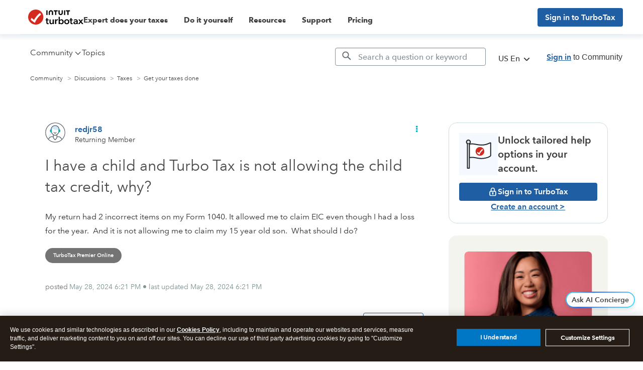

--- FILE ---
content_type: text/html; charset=utf-8
request_url: https://app.leadsrx.com/visitor.php?acctTag=hktywn83008&tz=0&ref=&u=https%3A%2F%2Fttlc.intuit.com%2Fcommunity%2Ftaxes%2Fdiscussion%2Fre-i-have-a-child-and-turbo-tax-is-not-allowing-the-child-tax-credit-why%2F01%2F3364817%2Fhighlight%2Ftrue&t=Re%3A%20I%20have%20a%20child%20and%20Turbo%20Tax%20is%20not%20allowing%20the%20child%20tax%20credit%2C%20why%3F&lc=null&anon=1&vin=null
body_size: 216
content:
{"visitorID":3377702387107724,"errCode":"ok","leadSuccesses":[],"hubs":[],"lastTouch":"direct"}

--- FILE ---
content_type: application/javascript
request_url: https://cdn.websdk.intuit.com/js/cdc_lib_min_latest.js
body_size: 24331
content:
/*2016-08-04 cdc_lib v1.9.4*/function intuitWebAnalyticsClone(a){function b(a,b,c){var d,e;for(d in b)e=b[d],d in a&&a[d]===e||(a[d]=c?c(e):e);return a}if(!a||"object"!=typeof a&&"function"!=typeof a)return a;var c;return c="function"==typeof a?a:a.constructor?new a.constructor:{},c.prototype=a.prototype,b(c,a,intuitWebAnalyticsClone)}if("undefined"!=typeof intuit&&intuit||(intuit={}),intuit.ivid||(intuit.ivid={}),function(){function a(a,b,c){var d=b&&c||0,e=0;for(b=b||[],a.toLowerCase().replace(/[0-9a-f]{2}/g,function(a){16>e&&(b[d+e++]=k[a])});16>e;)b[d+e++]=0;return b}function b(a,b){var c=b||0,d=j;return d[a[c++]]+d[a[c++]]+d[a[c++]]+d[a[c++]]+"-"+d[a[c++]]+d[a[c++]]+"-"+d[a[c++]]+d[a[c++]]+"-"+d[a[c++]]+d[a[c++]]+"-"+d[a[c++]]+d[a[c++]]+d[a[c++]]+d[a[c++]]+d[a[c++]]+d[a[c++]]}function c(a,c,d){var e=c&&d||0,f=c||[];a=a||{};var g=null!=a.clockseq?a.clockseq:o,h=null!=a.msecs?a.msecs:(new Date).getTime(),i=null!=a.nsecs?a.nsecs:q+1,j=h-p+(i-q)/1e4;if(0>j&&null==a.clockseq&&(g=g+1&16383),(0>j||h>p)&&null==a.nsecs&&(i=0),i>=1e4)throw new Error("uuid.v1(): Can't create more than 10M uuids/sec");p=h,q=i,o=g,h+=122192928e5;var k=(1e4*(268435455&h)+i)%4294967296;f[e++]=k>>>24&255,f[e++]=k>>>16&255,f[e++]=k>>>8&255,f[e++]=255&k;var l=h/4294967296*1e4&268435455;f[e++]=l>>>8&255,f[e++]=255&l,f[e++]=l>>>24&15|16,f[e++]=l>>>16&255,f[e++]=g>>>8|128,f[e++]=255&g;for(var m=a.node||n,r=0;6>r;r++)f[e+r]=m[r];return c?c:b(f)}function d(a,c,d){var f=c&&d||0;"string"==typeof a&&(c="binary"==a?new i(16):null,a=null),a=a||{};var g=a.random||(a.rng||e)();if(g[6]=15&g[6]|64,g[8]=63&g[8]|128,c)for(var h=0;16>h;h++)c[f+h]=g[h];return c||b(g)}var e,f=this;if(!e&&f.crypto&&crypto.getRandomValues){var g=new Uint8Array(16);e=function(){return crypto.getRandomValues(g),g}}if(!e){var h=new Array(16);e=function(){for(var a,b=0;16>b;b++)0===(3&b)&&(a=4294967296*Math.random()),h[b]=a>>>((3&b)<<3)&255;return h}}for(var i="function"==typeof f.Buffer?f.Buffer:Array,j=[],k={},l=0;256>l;l++)j[l]=(l+256).toString(16).substr(1),k[j[l]]=l;var m=e(),n=[1|m[0],m[1],m[2],m[3],m[4],m[5]],o=16383&(m[6]<<8|m[7]),p=0,q=0,r=d;r.v1=c,r.v4=d,r.parse=a,r.unparse=b,r.BufferClass=i;var s=f.uuid;r.noConflict=function(){return f.uuid=s,r},f.uuid=r}.call(this),function(){function a(a){return h.raw?a:encodeURIComponent(a)}function b(a){return h.raw?a:decodeURIComponent(a)}function c(a){return"function"==typeof a}function d(b){return a(h.json?JSON.stringify(b):String(b))}function e(a){0===a.indexOf('"')&&(a=a.slice(1,-1).replace(/\\"/g,'"').replace(/\\\\/g,"\\"));try{return a=decodeURIComponent(a.replace(g," ")),h.json?JSON.parse(a):a}catch(b){}}function f(a,b){var d=h.raw?a:e(a);return c(b)?b(d):d}var g=/\+/g;clone=intuit.ivid.clone=function i(a){if(null==a||"object"!=typeof a)return a;if(a instanceof Date){var b=new Date;return b.setTime(a.getTime()),b}if(a instanceof Object){var b={};for(var c in a)a.hasOwnProperty(c)&&(b[c]=i(a[c]));return b}throw new Error("Unable to copy obj! Its type isn't supported.")};var h=intuit.ivid.cookie=function(e,g,h){if(void 0!==g&&!c(g)){var i=clone(h);if("undefined"==typeof i&&(i={}),"number"==typeof i.expires){var j=i.expires,k=i.expires=new Date;k.setTime(+k+864e5*j)}return document.cookie=[a(e),"=",d(g),i.expires?"; expires="+i.expires.toUTCString():"",i.path?"; path="+i.path:"",i.domain?"; domain="+i.domain:"",i.secure?"; secure":""].join("")}for(var l=e?void 0:{},m=document.cookie?document.cookie.split("; "):[],n=0,o=m.length;o>n;n++){var p=m[n].split("="),q=b(p.shift()),r=p.join("=");if(e&&e===q){l=f(r,g);break}e||void 0===(r=f(r))||(l[q]=r)}return l};h.defaults={},intuit.ivid.removeCookie=function(a,b){if(void 0===intuit.ivid.cookie(a))return!1;var c=clone(b);return"undefined"==typeof c&&(c={}),c.expires=-1,intuit.ivid.cookie(a,"",c),!intuit.ivid.cookie(a)}}(),function(a,b,c){intuit.ivid.uuid=a.uuid.noConflict();var d=".intuit.com",e=null;"localhost"!==a.location.hostname&&(e="."+(a.location.hostname.match(/([^.]+)\.\w{2,3}(?:\.\w{2})?$/)||[])[0]);var f=function(b){b=b.replace(/[\[]/,"\\[").replace(/[\]]/,"\\]");var c=new RegExp("[\\?&]"+b+"=([^&#]*)"),d=c.exec(a.location.search);return null===d?"":decodeURIComponent(d[1].replace(/\+/g," "))},g=d!==e,h=function(a,c,d){var e=intuit.ivid.host;if(e&&-1!=e.indexOf(".intuit.com")){var f=e+"/ividFrame.html";if(a&&(f+="?ivid_b="+a),c){var g=-1!==f.indexOf("?")?"&":"?";f+=g+"ivid="+c}if(d){var g=-1!==f.indexOf("?")?"&":"?";f+=g+"query_string_ivid="+d}var h=b.createElement("iframe");if(h.setAttribute("id","ividFrame"),h.setAttribute("height",10),h.setAttribute("width",10),h.setAttribute("frameBorder",0),h.setAttribute("tabindex",-1),h.setAttribute("style","color:rgb(0,0,0); float:left; position:absolute; top:-200px; left:-200x; border:0px; display:inline"),h.setAttribute("src",f),b.body)b.body.appendChild(h),intuit.ivid.frame=h;else var i=setInterval(function(){b.body&&(b.body.appendChild(h),intuit.ivid.frame=h,clearInterval(i))},50)}},i=function(){var a=intuit.ivid.cookie("ivid_b"),b=new Date;b.setDate(b.getDate()+1+1825);var c={expires:b,domain:e,path:"/"};a||(a=intuit.ivid.uuid()),intuit.ivid.cookie("ivid_b",a,c);var d=intuit.ivid.cookie("ivid"),i=f("ivid");if(i)intuit.ivid.removeCookie("ivid_synced"),h(null,null,i);else if(d){var j=intuit.ivid.cookie("ivid_synced")||"false";intuit.ivid.cookie("ivid",d,c),!intuit.ivid.callback||g&&"true"!==j||intuit.ivid.callback({ivid:d,ivid_b:a}),g&&"false"===j&&h(a,d)}else intuit.ivid.removeCookie("ivid_synced"),g?h(a):h()},j=function(b){if(intuit.ivid.host==b.origin){var c=b.data?b.data:b.message;if(c&&a.JSON){var d=new Date;d.setDate(d.getDate()+1+1825);var f={expires:d,domain:e,path:"/"},g=null;try{g=JSON.parse(c)}catch(h){return}g&&g.ivid&&intuit.ivid.cookie("ivid",g.ivid,f),intuit.ivid.cookie("ivid_synced","true"),intuit.ivid.callback&&intuit.ivid.callback(g)}}};a.addEventListener?a.addEventListener("message",j,!1):a.attachEvent&&a.attachEvent("onmessage",j),intuit.ivid.setup=function(a,b,c){var d=c?"https://accounts-tax.intuit.com":"https://accounts.intuit.com";b?"e2e"===b?intuit.ivid.host="https://accounts-e2e.intuit.com":"prf"===b?intuit.ivid.host="https://accounts-prf.intuit.com":"qal"===b?intuit.ivid.host="https://accounts-qal.intuit.com":"prd"===b?intuit.ivid.host=d:intuit.ivid.host=b:intuit.ivid.host=d,intuit.ivid.callback=a,i()}}(window,document),intuit&&intuit.web&&intuit.web.analytics){window.intuitWebSDKStack||(window.intuitWebSDKStack=[]);var currWebSDK=intuitWebAnalyticsClone(intuit.web.analytics);window.intuitWebSDKStack.push(currWebSDK)}if(!intuit)var intuit={};intuit.web||(intuit.web={}),intuit.web.analytics||(intuit.web.analytics={}),intuit.web.analytics=function(){this.configObj=null,this.client_framework_version="1.9.4",this._initialized=!1,this._eventQueue=[],this.consts={VISITOR_COOKIE_NAME:"cdc_vid",VISITOR_COOKIE_DOMAIN:"http://intuit.com",SITECATALYST_VISITOR_COOKIE_NAME:"s_vi",IVID_COOKIE_NAME:"ivid",IVID_BACKUP_COOKIE_NAME:"ivid_b",URL_PARAM_CAMPAIGNID:"cid",DELAY:300,PREVENT_DEFAULT_TIMEOUT:300,CUSTOM_BEACON_EVENT_NAME:"BEACON_EVENT",CONFIG_ID_NOT_AVAILABLE:{error:"Configuration Id is not available."},DEFAULT_BEACON_LIFE_SPAN_MINS:240,DEFAULT_BEACON_AND_SERVER_TIMEOUT_MS:5e3,DEFAULT_DATA_PARITY_PAIR:!0,DEFAULT_DATA_PARITY_IAC_KEY:"event.properties.is_paired",DEFAULT_DATA_PARITY_SITE_CATALYST_KEY:"h2",DEFAULT_IVID_KEY:"c42",DEFAULT_IVID_B_KEY:"c43"}},intuit.web.analytics.prototype.WebMojo={events:{}},intuit.web.analytics.prototype.WebMojo.events.pubsub=function(){function a(a,b){if(!c[a])return!1;for(var d=0;d<c[a].length;d++){var e=c[a][d];if(e.object===b)return!0}return!1}var b={subscribeForEvent:function(b,d,e){if(c[b]||(c[b]=new Array),e||(e=window),!a(b,e)){var f=new Object;f.object=e,f.callback=d,c[b].push(f),e.subscribedForEvent=!0}},unSubscribe:function(a){for(var b in c)this.unSubscribeForEvent(b,a)},unSubscribeForEvent:function(a,b){var d=c[a];if(d)for(var e=0;e<d.length;e++){var f=d[e].object;if(b==f){c[a].splice(e,1);break}}},publishEvent:function(a,b){var d=c[a];if(d)for(var e=0;e<d.length;e++){var f=d[e].object,g=d[e].callback;g&&f&&g.call(f,b)}}},c=new Object;return b}(),Function.prototype.bind||(Function.prototype.bind=function(a){if("function"!=typeof this)throw new TypeError("Function.prototype.bind - what is trying to be bound is not callable");var b=Array.prototype.slice.call(arguments,1),c=this,d=function(){},e=function(){return c.apply(this instanceof d&&a?this:a,b.concat(Array.prototype.slice.call(arguments)))};return d.prototype=this.prototype,e.prototype=new d,e}),String.prototype.trim||(String.prototype.trim=function(){return this.replace(/^\s+|\s+$/g,"")}),intuit.web.analytics.FIRST_SC_TIMEOUT_EXPIRED=null!=intuit.web.analytics.FIRST_SC_TIMEOUT_EXPIRED&&"undefined"!=typeof intuit.web.analytics.FIRST_SC_TIMEOUT_EXPIRED?intuit.web.analytics.FIRST_SC_TIMEOUT_EXPIRED:!1,intuit.web.analytics.IVID_TRACKING_DONE=null!=intuit.web.analytics.IVID_TRACKING_DONE&&"undefined"!=typeof intuit.web.analytics.IVID_TRACKING_DONE?intuit.web.analytics.IVID_TRACKING_DONE:!1,intuit.web.analytics.prototype.init=function(a){intuit.web.analytics.current_instance=this;var b=this.eventHandler();if(this.clickHandler=function(a){b.handleClickEvent.call(this,a)},this.changeHandler=function(a){b.handleChangeEvent.call(this,a)},this.blurHandler=function(a){b.handleBlurEvent.call(this,a)},this.focusHandler=function(a){b.handleFocusEvent.call(this,a)},this.submitHandler=function(a){b.handleSubmitEvent.call(this,a)},this.onLoadandler=function(a){b.handleOnLoadEvent.call(this,a)},this.unloadHandler=function(a){b.handleUnloadEvent.call(this,a)},this.messageHandler=function(a){b.handleMessageEvent.call(this,a)},this.util().isIEVersion8()&&(this.ie8HelperMap={}),a){if(a===this.consts.CONFIG_ID_NOT_AVAILABLE)return void console.log("could not load configuration...");a=this.util().handleTTUBeaconSuppression(a),this.configObj=a;var c=JSON.parse(JSON.stringify(this.configObj));this.instanceId=c.cec_version+"-"+c.app_name,this.instanceId+="-"+c.offering_id,this.providerFirstUse={},this.providerFirstUse.siteCatalyst=!0,this.providerFirstUse.iac=!0;var d=parseInt(c.app_request_timeout_ms),e=parseInt(c.app_server_request_timeout_ms);c.app_request_timeout_ms&&d&&(this.requestTimeout=d),c.app_server_request_timeout_ms&&e&&(this.appServerRequestTimeout=e);var f=c.preprod,g=null;f&&(g="e2e");var h=null,i=c.tax_isolation;i&&(h=!0),this.util().createOrUpdateSwiperCookie(),this.util().doesSwiperCookieContain("ivid_tracking_required")&&(this.util().removeSwiperFlag("ivid_tracking_required"),intuit.ivid.setup(null,g,h),this.util().removeSwiperFlag("ivid_not_ready"),intuit.web.analytics.IVID_TRACKING_DONE=!0);var j=function(a){function b(a){if(a.util().doesSwiperCookieContain("ivid_not_ready")){if(--c,0==c)return void a.logger().log("IVID is not ready.. no more retrying...websdk is not fully initialized","error");setTimeout(function(){b.call(a,a)},250)}else if(a.configObj.providers&&a.configObj.providers.siteCatalyst&&a.configObj.providers.siteCatalyst.enable){var d=a.util().getCookie("s_vi");d&&(a.util().removeSwiperFlag("wait_for_sc"),a.util().removeSwiperFlag("first_sc_hit"),intuit.web.analytics.FIRST_SC_TIMEOUT_EXPIRED=!0),("undefined"!=typeof window.s&&window.s.t||"undefined"!=typeof window.CI||"undefined"!=typeof window.s_c_il)&&!d?(a.logger().log("s_code detected... waiting 500 milliseconds for call to complete","info"),setTimeout(i,500)):i(a)}else i(a)}var c=20,d=a.that,e={};e.sampling={};var f=!1;if(a.resolveArgs){for(var g in a.resolveArgs)if(/SERVER_ERROR/.test(a.resolveArgs[g])){f=!0;break}}else a.resolveArgs={};f?(d.logger().log("server_error detected on websdk initialization .. sampling rate is not set in cache","error"),e.sampling.args={}):e.sampling.args=a.resolveArgs,a.sampling_expire_time&&"number"==typeof a.sampling_expire_time||(a.sampling_expire_time=300);var h=new Date;h.setSeconds(h.getSeconds()+a.sampling_expire_time),e.sampling.expire_time=f?(new Date).getTime():h.getTime(),d.eventHandler().setCache(e);var i=function(a){a.eventListener().setupListeners(),a._initialized=!0,a.util().revisitUnsentBeacons();for(var b=0;b<a._eventQueue.length;b++){var c=a._eventQueue[b];a.triggerEvent(c.eventType,c.optionalParams)}}.bind(this,d);b(d)},k=[];for(var l in c.providers){var m=c.providers[l];if(m.sampling_func_args&&m.sampling_func_args.length>0){var n=JSON.parse(JSON.stringify(m.sampling_func_args));k=k.concat(n)}}var o={};o.callback=j,o.that=this,o.sampling_expire_time=c.cache_expire_secs,k.length>0?this.paramResolver().resolveParamArray(k,null,o):j(o)}else this.config().loadConfig(this.init)},intuit.web.analytics.prototype.triggerEvent=function(a,b){if(this._initialized){(null==b||"undefined"==typeof b)&&(b=[]);var c=this.consts.CUSTOM_BEACON_EVENT_NAME+"-"+this.instanceId;this.WebMojo.events.pubsub.publishEvent(c,{EventType:a,Params:b})}else{var d={};d.eventType=a,d.optionalParams=b,this._eventQueue.push(d)}},intuit.web.analytics.prototype.resetListeners=function(a){this._initialized&&(this.eventListener().detachListeners(a),this.eventListener().setupListeners(a))},intuit.web.analytics.prototype.isInitialized=function(){return this._initialized},intuit.web.analytics.prototype.buildIACEvent=function(a){return this.IAC().buildRequest(a)},intuit.web.analytics.noConflict=function(){var a=intuitWebAnalyticsClone(intuit.web.analytics);return window.intuitWebSDKStack&&window.intuitWebSDKStack.length>0&&(intuit.web.analytics=window.intuitWebSDKStack.pop()),a},intuit.web.analytics.prototype.initWithConfigID=function(a,b){this.configID=a,this.environment=b?b:"prod",this.configID&&this.config().loadConfig(this.init)};var TTU_Provider=function(){var a={buildRequestAndSend:function(a,b){var c=intuit.web.analytics.current_instance,d=c.buildIACEvent(a),e=JSON.stringify(d),f=encodeURIComponent(e),g="ttu://",h=document.createElement("IFRAME");c.util().getCookie("ttu.useHTTPS")&&(g="https://ttu:"),h.setAttribute("src",g+"beacon?data="+f),document.documentElement.appendChild(h),h.parentNode.removeChild(h),h=null}};return a}();intuit.web.analytics.prototype.logger=function(){var a=this,b=a.configObj.app_log_level,c=a.configObj.app_log_enable,d=a.configObj.app_log_func;return{isLogEnabled:function(){return c},log:function(e,f){if(f||(f="info"),"undefined"!=typeof e&&null!=e){("undefined"==typeof console||"undefined"==typeof console.log)&&(console={},console.log=function(){});var g=a.util().parseQuery(window.location.search.substring(1));if(g.cdcd&&"1"==g.cdcd&&console.log("[websdk] "+f.toUpperCase()+": "+e),c){var h,i=d;("debug"==b||"error"==f||b==f||"info"==b&&"warn"==f)&&(h=[],h.push("[websdk] "+f.toUpperCase()+": "+e),h.push(f),a.util().resolveMethod(i,h))}}}}},intuit.web.analytics.prototype.util=function(){var _instance=null,me=this;return"undefined"!=typeof this.utilObj||this.utilObj?this.utilObj:(_instance={rethrowError:function(a,b,c){var d="",e="";try{e=c.message?c.message:c.toString();for(var f=[],g=0;b&&g<b.length;g++)f[g]=String(b[g]);d="[WebSDK]:"+a+" >>> ("+f.toString()+") -> "+e+";"}catch(h){d="[WebSDK]FailedRethrow: "+h.message+"; Original: "+e}throw new Error(d)},addParameter:function(a,b,c){try{var d=new RegExp("(\\?|\\&)"+b+"=.*?(?=(&|$))"),e=/\?.+$/,f=a;return c=encodeURIComponent(c),f=d.test(a)?a.replace(d,"$1"+b+"="+c):e.test(a)?a+"&"+b+"="+c:a+"?"+b+"="+c}catch(g){me.util().rethrowError("util.aP(url,param,value)",arguments,g)}},alphaString:function(a,b){try{var c="",d="",e="ABCDEFGHIJKLMNOPQRSTUVWXYZabcdefghijklmnopqrstuvwxyz",f="0123456789";switch(b){case"alpha":d=e;break;case"numeric":d=f;break;default:d=e+f}for(var g=0;a>g;g++)c+=d.charAt(Math.floor(Math.random()*d.length));return c}catch(h){me.util().rethrowError("util.aS(length, type)",arguments,h)}},generateGuid:function(a){try{var b="xxxxxxxx-xxxx-4xxx-yxxx-xxxxxxxxxxxx";return b=b.replace(/[xy]/g,function(a){var b=16*Math.random()|0,c="x"==a?b:3&b|8;return c.toString(16)}),a?b+"-"+(new Date).getTime():b}catch(c){me.util().rethrowError("util.gG(appendTimestamp)",arguments,c)}},setCookie:function(a,b,c,d){var e=new Date;e.setDate(e.getDate()+c);var f=escape(b)+(null==c?"":"; expires="+e.toUTCString())+"; domain=."+d+"; path=/";document.cookie=a+"="+f},getCookie:function(a){try{var b,c,d,e=document.cookie.split(";");for(b=0,len=e.length;b<len;b++)if(c=e[b].substr(0,e[b].indexOf("=")),d=e[b].substr(e[b].indexOf("=")+1),c=c.replace(/^\s+|\s+$/g,""),c==a)return null==d?null:unescape(d);return null}catch(f){me.util().rethrowError("util.gC(c_name)",arguments,f)}},getQueryStrParam:function(a){try{a=a.replace(/[*+?^$.\[\]{}()|\\\/]/g,"\\$&");var b=location.search,c=b.match(new RegExp("[?&]"+a.toLowerCase()+"=([^&]+)(&|$)","i"));return c&&null!=c[1]?decodeURIComponent(c[1].replace(/\+/gi," ")):null}catch(d){me.util().rethrowError("util.gQSP(key)",arguments,d)}},getOmnitureTParamFormattedDate:function(a){try{if(!a)return"";var b=function(a){return norm=Math.abs(Math.floor(a)),(norm<10?"0":"")+norm},c=a.getTimezoneOffset();return b(a.getDate())+"/"+a.getMonth()+"/"+a.getFullYear()+" "+b(a.getHours())+":"+b(a.getMinutes())+":"+b(a.getSeconds())+" "+a.getDay()+" "+c}catch(d){me.util().rethrowError("util.gOTPFD(date)",arguments,d)}},getComboSelectedValue:function(a){try{var b=document.getElementById(a);return b?b.options[b.selectedIndex].value:""}catch(c){me.util().rethrowError("util.gCSV(comboId)",arguments,c)}},getComboSelectedText:function(a){try{var b=document.getElementById(a);return b?b.options[b.selectedIndex].text:""}catch(c){me.util().rethrowError("util.gCST(comboId)",arguments,c)}},getBrowserPlugins:function(){try{var a="";if("undefined"!=typeof navigator.plugins&&null!=navigator.plugins){for(var b=navigator.plugins.length,c=0;b>c;c++)a+=navigator.plugins[c].name+";";a=a.slice(0,a.length-1)}return a}catch(d){me.util().rethrowError("util.gBP()",arguments,d)}},getJavaEnabled:function(){try{return navigator.javaEnabled()}catch(a){me.util().rethrowError("util.gJE()",arguments,a)}},getCurrentTimestamp:function(){return(new Date).getTime()},getJavascriptVersion:function(){var a=1,b=1;try{return"undefined"!=typeof RegExp&&b++,"function"==typeof Number.isFinite,b++,"undefined"!=typeof Function.length&&b++,"function"==typeof Number.prototype.toExponential&&b++,"function"==typeof Array.prototype.indexOf&&b++,"function"==typeof RegExp.prototype.exec&&b++,"function"==typeof Array.prototype.reduce&&b++,"function"==typeof String.prototype.trim&&(b+=".1"),"function"==typeof Object.create&&(b="8.5"),a+"."+b}catch(c){return a+"."+b}},getBrowserCookiesEnabledInYNFormat:function(){return navigator.cookieEnabled?"Y":"N"},ajaxQueueMap:{},generateImgBeacon:function(a,b,c,d,e){try{var f=this;if(a&&a.length>0){if(intuit.web.analytics.FIRST_SC_TIMEOUT_EXPIRED||!this.doesSwiperCookieContain("wait_for_sc")||this.doesSwiperCookieContain("first_sc_hit")){var g;if(!intuit.web.analytics.FIRST_SC_TIMEOUT_EXPIRED&&this.doesSwiperCookieContain("wait_for_sc")){var h=function(){f.doesSwiperCookieContain("wait_for_sc",!0),intuit.web.analytics.FIRST_SC_TIMEOUT_EXPIRED=!0},i=me.configObj.providers&&me.configObj.providers.siteCatalyst&&me.configObj.providers.siteCatalyst.first_request_timeout_ms?me.configObj.providers.siteCatalyst.first_request_timeout_ms:null;(!i||isNaN(i))&&(i=5e3),g=setTimeout(h,i)}intuit.web.analytics.FIRST_SC_TIMEOUT_EXPIRED||this.removeSwiperFlag("first_sc_hit");var j=new Image,k="/1/H.26/";j.onload=function(){clearTimeout(g),intuit.web.analytics.FIRST_SC_TIMEOUT_EXPIRED||(f.removeSwiperFlag("wait_for_sc"),intuit.web.analytics.FIRST_SC_TIMEOUT_EXPIRED=!0),f.ajaxQueueMap[l]&&f.ajaxQueueMap[l].clientSendTime&&"number"==typeof f.ajaxQueueMap[l].clientSendTime&&(f.sc_server_roundtrip=(new Date).getTime()-f.ajaxQueueMap[l].clientSendTime),delete f.ajaxQueueMap[l]},j.src=a+b+(c||k)+d+e;var l=(new Date).getTime()+"-"+parseInt(1e4*Math.random());return f.ajaxQueueMap[l]={img:!0,endPoint:a,rsids:b,callType:c,cacheBust:d,queryString:e,clientSendTime:(new Date).getTime()},j.src}var m=function(a,b,c,d,e){f.generateImgBeacon(a,b,c,d,e)}.bind(null,a,b,c,d,e);setTimeout(m,500)}}catch(n){me.util().rethrowError("util.gIB(endPoint, rsids, callType, cacheBust, queryString)",arguments,n)}},ajaxReq:function(a,b,c,d,e,f,g,h,i,j){var k=null,l=this;i&&(l.iac_server_roundtrip||l.sc_server_roundtrip)&&(c+="?",l.iac_server_roundtrip&&(c=c+"last_iac_request_rt="+l.iac_server_roundtrip,l.iac_server_roundtrip=0),l.sc_server_roundtrip&&("?"!=c.substring(c.length-1)&&(c+="&"),c=c+"last_sc_request_rt="+l.sc_server_roundtrip,l.sc_server_roundtrip=0)),window.XDomainRequest?(i||window.XMLHttpRequest&&(k=new XMLHttpRequest),null==k&&(k=new XDomainRequest,k.onload=function(){i&&l.ajaxQueueMap[n]&&l.ajaxQueueMap[n].clientSendTime&&"number"==typeof l.ajaxQueueMap[n].clientSendTime&&(l.iac_server_roundtrip=(new Date).getTime()-l.ajaxQueueMap[n].clientSendTime),d&&d(k.responseText,!1,j),n&&l.ajaxQueueMap[n]&&delete l.ajaxQueueMap[n]})):k=window.XMLHttpRequest?new XMLHttpRequest:new ActiveXObject("Microsoft.XMLHTTP");var m=b;"string"!=typeof m||this.isEmpty(m)||(m=JSON.parse(m));var n=(new Date).getTime()+"-"+Math.floor(1e4*Math.random());k.randomId=n,i&&(this.ajaxQueueMap[n]=this.isEmpty(b)?{url:c}:{data:m,url:c,clientSendTime:(new Date).getTime()});var o=function(a,b){h?h(a,d,b):d&&d(a,!0,b)};k.onreadystatechange=function(a){4==k.readyState&&(200==k.status?(l.ajaxQueueMap[n]&&l.ajaxQueueMap[n].clientSendTime&&"number"==typeof l.ajaxQueueMap[n].clientSendTime&&(l.iac_server_roundtrip=(new Date).getTime()-l.ajaxQueueMap[n].clientSendTime),d(k.responseText,!1,j)):k.status>=400&&k.status<600&&o(a,j),k.status>=100&&k.randomId&&l.ajaxQueueMap[k.randomId]&&delete l.ajaxQueueMap[k.randomId])},k.onerror=function(a){o(a,j)},k.ontimeout=function(a){l.ajaxQueueMap[k.randomId]&&delete l.ajaxQueueMap[k.randomId],o(a,j)};try{if(k.open(a,c,e),e){var p=me.consts.DEFAULT_BEACON_AND_SERVER_TIMEOUT_MS;i?k.timeout=me.requestTimeout||p:k.timeout=me.appServerRequestTimeout||p}k.setRequestHeader&&(f?k.setRequestHeader("Content-Type",f):k.setRequestHeader("Content-Type","text/plain"),g?k.setRequestHeader("Accept",g):k.setRequestHeader("Accept","text/plain; charset=utf-8")),window.XDomainRequest?setTimeout(function(){k.send(b)},0):k.send(b)}catch(q){o({error:q,srcElement:k})}},saveUnsentBeacons:function(){try{this.isEmpty(this.ajaxQueueMap)||(this.setCookie("i_websdk_unsentBeaconsExist",1,1,document.domain),this.isLocalStorageEnabled()&&(window.localStorage["intuit.websdk.unsentBeacons"]=JSON.stringify(this.ajaxQueueMap)))}catch(a){me.util().rethrowError("util.sUB()",arguments,a)}},revisitUnsentBeacons:function(){try{var a=me,b=(new Date).getTime(),c=a.configObj.beacon_life_span_mins;if(c=c?6e4*c:6e4*a.consts.DEFAULT_BEACON_LIFE_SPAN_MINS,this.isLocalStorageEnabled()){var d=window.localStorage?window.localStorage["intuit.websdk.unsentBeacons"]:!1;if(d){d&&(d=JSON.parse(d));for(var e in d){var f=b-d[e].clientSendTime<=c;f&&(d[e].data?(d[e].data.event&&parseInt(d[e].data.event.timestamp)>0&&(d[e].data.event.transmission_time_diff=b-parseInt(d[e].data.event.timestamp)),this.ajaxReq("POST",JSON.stringify(d[e].data),d[e].url,function(){},!0)):d[e].img?this.generateImgBeacon(d[e].endPoint,d[e].rsids,d[e].callType,d[e].cacheBust,d[e].queryString):d[e].url&&this.ajaxReq("GET",{},d[e].url,function(){},!0))}}window.localStorage["intuit.websdk.unsentBeacons"]&&delete window.localStorage["intuit.websdk.unsentBeacons"]}}catch(g){me.util().rethrowError("util.rUB()",arguments,g)}},parseQuery:function(a){try{var b={};if(!a)return b;for(var c=a.split(/[;&]/),d=0,e=c.length;e>d;d++){var f=c[d].split("=");if(f&&2==f.length){var g=unescape(f[0]),h=unescape(f[1]);h=h.replace(/\+/g," "),b[g]=h}}return b}catch(i){me.util().rethrowError("util.pQ(query)",arguments,i)}},isEmpty:function(a){try{var b=Object.prototype.hasOwnProperty;if(a.length&&a.length>0)return!1;if(a.length&&0===a.length)return!0;for(var c in a)if(b.call(a,c))return!1;return!0}catch(d){me.util().rethrowError("util.iE(obj)",arguments,d)}},countProperties:function(a){try{if(!a)return 0;if(a.length)return a.length;var b=0;for(var c in a)b++;return b}catch(d){me.util().rethrowError("util.cP(obj)",arguments,d)}},inArray:function(a,b,c){try{if(!a||!b)throw new Error("util.inArray(toSearch, Array [,isCaseINSensitive]): you need and object to search AND an array to search in");if(b.indexOf&&!c)return-1!=b.indexOf(a);for(var d=0;d<b.length;d++)if(b[d]==a||c&&b[d].toLowerCase&&a.toLowerCase&&b[d].toLowerCase()==a.toLowerCase())return!0;return!1}catch(e){me.util().rethrowError("util.iA(theObjectToSearch, theArray, isCaseINSensitive)",arguments,e)}},isIEVersion8:function(){try{var a=!1;try{var b=navigator.userAgent.toLowerCase().indexOf("msie 8.0");b>0&&(a=!0)}catch(c){}return a}catch(d){me.util().rethrowError("util.iIE8()",arguments,d)}},evaluateJavascript:function(jsString){try{var stringToEval="try {";stringToEval+=jsString+";",stringToEval+="} catch (ex) { throw new Error ('error at evaluateJavascript:' + ex.message ); }";var ret=eval(stringToEval);return ret||(ret=null),ret}catch(websdkException){me.util().rethrowError("util.eJ(jsString)",arguments,websdkException)}},evaluateConditionMethod:function(a){try{var b=this.evaluateJavascript(a);return console.log("conditionMethod: "+a+" resulted in: "+b),void 0!=b&&/^true$/i.test(b)?!0:void 0!=b&&/^false$/i.test(b)?!1:(console.log("could not determine whether response was true or false ... response: "+b+", will return false"),!1)}catch(c){me.util().rethrowError("util.eCM(conditionMethod)",arguments,c)}},isSameDomain:function(a){try{if(a.hostname==window.location.hostname)return!0;if(!a||"string"==typeof a&&""==a.replace(/\ /g,"")||"#"==a)return!0;var b=new RegExp("(http|https)://"+window.location.hostname,"gi");return a.match&&a.match(b)||a.href&&a.href.match&&a.href.match(b)?!0:(b=new RegExp("^(http|https)://","i"),a&&""!=a&&a.match&&!a.match(b)||a.href&&""!=a.href&&a.href.match&&!a.href.match(b)?!0:!1)}catch(c){me.util().rethrowError("util.iSD(aLink)",arguments,c)}},resolveMethod:function(a,b){try{var c=null;if(!a)return a;if("boolean"==typeof a||!isNaN(parseFloat(a))&&isFinite(a))c=a;else if("function"==typeof a)try{c=b?a.apply(this,b):a.apply(this)}catch(d){c="exception occurred while evaluating"}else if("function"==typeof window[a])try{c=b?window[a].apply(window,b):window[a].apply(window)}catch(d){c="exception occurred while evaluating"}else if(window[a])c=window[a]?window[a]:a;else try{var e=this.evalAlternative(a);if("function"!=typeof e)return e;c=e}catch(f){return a}return"function"==typeof c?this.resolveMethod(c,b):c}catch(g){me.util().rethrowError("util.rM(aFunction, params)",arguments,g)}},evalAlternative:function(a){try{for(var b=a.split("."),c=window||this,d=0,e=b.length;e>d;d++)if(c=c[b[d]],!c)return null;return c}catch(f){me.util().rethrowError("util.eA(str)",arguments,f)}},getMD5value:function(a){try{var b="",c="";if(a=a.toString(),"undefined"!=a&&""!=a){c=intuit.web.analytics.md5.hex_md5(a),b=c.substr(0,4);var d=a.length,e=Math.round(d/2),f=a.substr(0,e),g=a.substr(e,a.length-1);b+=g,b+=f}return b}catch(h){me.util().rethrowError("util.gMV(id)",arguments,h)}},getCrossBrowserEvent:function(a){try{var b={};if(a)b.eventObj=a;else if(b.eventObj=window.event,!b.eventObj){var c,d=window.frames.length;for(c=0;d>c;c++){try{b.eventObj=window.frames[c].event}catch(e){}if(b.eventObj)break}}var f=b.eventObj;return f&&(b.type=f.type,f.target?b.target=f.target:f.srcElement&&(b.target=f.srcElement),b.target.nodeType&&3==b.target.nodeType&&(b.target=b.target.parentNode),f.which?b.which=f.which:f.keyCode?b.which=f.keyCode:f.button&&(b.which=f.button),f.altKey&&(b.altKey=f.altKey),f.ctrlKey&&(b.ctrlKey=f.ctrlKey),f.shiftKey&&(b.shiftKey=f.shiftKey),f=null),a&&a.currentTarget?b.currentTarget=a.currentTarget:b.currentTarget||(b.currentTarget=this),b}catch(g){me.util().rethrowError("util.gCBE(e)",arguments,g)}},compareNodes:function(a,b){try{if(null===a||null===b)return!1;if(this.isIEVersion8()){var c=c||{ELEMENT_NODE:1,ATTRIBUTE_NODE:2,TEXT_NODE:3,CDATA_SECTION_NODE:4,ENTITY_REFERENCE_NODE:5,ENTITY_NODE:6,PROCESSING_INSTRUCTION_NODE:7,COMMENT_NODE:8,DOCUMENT_NODE:9,DOCUMENT_TYPE_NODE:10,DOCUMENT_FRAGMENT_NODE:11,NOTATION_NODE:12};if(a.uniqueID&&b.uniqueID&&a.uniqueID==b.uniqueID)return!0;if(a.uniqueID&&b.uniqueID&&a.uniqueID!=b.uniqueID)return!1;if(a.nodeType!==b.nodeType)return!1;if(a.nodeType===c.DOCUMENT_TYPE_NODE&&(a.name!==b.name||a.publicId!==b.publicId||a.systemId!==b.systemId))return!1;if(a.nodeType===c.ELEMENT_NODE){if(a.namespaceURI!=b.namespaceURI||a.prefix!=b.prefix||a.localName!=b.localName)return!1;for(var d=0,e=a.attributes.length;e>d;d++){var f=a.attributes[d];if(f.value!=b.getAttribute(f.name))return!1}}if(a.nodeType===c.PROCESSING_INSTRUCTION_NODE&&(a.target!==b.target||a.data!==b.data))return!1;if((a.nodeType===c.TEXT_NODE||a.nodeType===c.COMMENT_NODE)&&a.data!==b.data)return!1;if(a.childNodes.length!==b.childNodes.length)return!1;for(var d=0,e=b.childNodes.length;e>d;d++){var g=this.compareNodes(b.childNodes[d],a.childNodes[d]);if(g===!1)return!1}return!0}return a.isEqualNode(b)}catch(h){me.util().rethrowError("util.cN(node1, node2)",arguments,h)}},doMatchSelector:function(a,b){try{if(a.matches)return a.matches(b);if(this.isIEVersion8()){for(var c=a.parentNode||a.parentElement,d=c.querySelectorAll(b),e=0;e<d.length;e++)if(a==d[e])return!0}else{if(a.webkitMatchesSelector)return a.webkitMatchesSelector(b);if(a.mozMatchesSelector)return a.mozMatchesSelector(b);if(a.oMatchesSelector)return a.oMatchesSelector(b);if(a.msMatchesSelector)return a.msMatchesSelector(b)}return!1}catch(f){me.util().rethrowError("util.dMS(element, selector)",arguments,f)}},getParentEventID:function(a){try{var b;return window.intuit.web.analytics.parentEvent&&window.intuit.web.analytics.parentEvent.instance_id!=a&&(b=window.intuit.web.analytics.parentEvent.event_id),b}catch(c){me.util().rethrowError("util.gPEI(curr_instanceID)",arguments,c)}},getFormattedISOTimestamp:function(a){try{var b=new Date(parseInt(a)),c=function(a){var b=Math.abs(Math.floor(a));return(10>b?"0":"")+b};return b.getUTCFullYear()+"-"+c(b.getUTCMonth()+1)+"-"+c(b.getUTCDate())+"T"+c(b.getUTCHours())+":"+c(b.getUTCMinutes())+":"+c(b.getUTCSeconds())+"."+c(b.getUTCMilliseconds())+"Z"}catch(d){me.util().rethrowError("util.gFIT(theTimestamp)",arguments,d)}},getLabelForCheckboxId:function(a){for(var b=document.getElementsByTagName("label"),c=0;c<b.length;c++)if(b[c].htmlFor==a)return b[c].innerHTML;return null},handleTTUBeaconSuppression:function(a){if("true"==this.getCookie("isttu"))try{for(var b in a.providers)if("siteCatalyst"==b||"iac"==b){if("iac"==b){var c={};for(var d in a.providers[b])"server_endpoint"!=d&&"server_endpoint_secure"!=d&&(c[d]=a.providers[b][d]);c.entry_point="TTU_Provider.buildRequestAndSend",a.providers.ttu=c}a.providers[b].enable=!1}if(a.dom_events)for(var e=0;e<a.dom_events.length;e++){var f=a.dom_events[e];for(var g in f.capture)if("iac"==g){var h=f.capture[g];f.capture.ttu=h}}for(var i in a.custom_events)for(var j=a.custom_events[i],k=0;k<j.length;k++){var f=j[k];for(var g in f.capture)if("iac"==g){var h=f.capture[g];f.capture.ttu=h}}}catch(l){}return a},isLocalStorageEnabled:function(){try{return window.localStorage?!0:!1}catch(a){return!1}},createOrUpdateSwiperCookie:function(a){if("undefined"==typeof a){var b=[];if(intuit.web.analytics.FIRST_SC_TIMEOUT_EXPIRED||(b.push("first_sc_hit"),b.push("wait_for_sc")),intuit.web.analytics.IVID_TRACKING_DONE||(b.push("ivid_tracking_required"),b.push("ivid_not_ready")),a=b.join(","),this.getCookie("websdk_swiper_flags")||0==b.length)return!0}var c=this.getTopLevelDomain();if(null!=c){var d=new Date;d.setMinutes(d.getMinutes()+20);var e=escape(a)+"; expires="+d.toUTCString()+"; domain=."+c+"; path=/";return document.cookie="websdk_swiper_flags="+e,!0}return!1},getCurrentSwiperFlags:function(){var a=this.getCookie("websdk_swiper_flags");return null!=a&&"undefined"!=typeof a&&""!=a?a.split(","):null},doesSwiperCookieContain:function(a,b){var c=this.getCurrentSwiperFlags();
if(null==c)return!1;for(var d=0;d<c.length;d++)if(c[d]==a)return b&&(c.splice(d,1),this.createOrUpdateSwiperCookie(c.length>0?c.join():"")),!0;return!1},removeSwiperFlag:function(a){this.doesSwiperCookieContain(a,!0)},getTopLevelDomain:function(){return this.createTopLevelCookie("fake")},createTopLevelCookie:function(a){var b,c,d=a+"=cookie",e=document.location.hostname.split(".");for(b=e.length-1;b>=0;b--)if(c=e.slice(b).join("."),document.cookie=d+";domain=."+c+";",document.cookie.indexOf(d)>-1)return document.cookie=d.split("=")[0]+"=;domain=."+c+";expires=Thu, 01 Jan 1970 00:00:01 GMT;",c;return null},hasNestedProperty:function(a){for(var b=Array.prototype.slice.call(arguments,1),c=0;c<b.length;c++){if(!a||!a.hasOwnProperty(b[c]))return!1;a=a[b[c]]}return!0},updateScreenOrientation:function(){var a=navigator.userAgent.replace(/ /g,"")||"",b="Android;Mobile;|Mobile(/[0-9a-zA-Z]+)?Safari|Linux;(U;)?Android|OperaMobi|OperaMini|WindowsPhone|Linux;.+Silk|CriOS/([0-9a-zA-Z]+.)+Mobile|BB10|BlackBerry|Tablet",c=new RegExp(b,"gi");return null===a.match(c)?null:(window.screen.height!=me.currentScreenHeight&&window.screen.width!=me.currentScreenWidth&&(me.currentScreenWidth=window.screen.width,me.currentScreenHeight=window.screen.height,me.currentOrientation=me.currentScreenWidth>me.currentScreenHeight?"landscape":"portrait"),me.currentOrientation||null)},getScreenOrientation:function(){return me.currentOrientation||(me.currentOrientation=me.utilObj.updateScreenOrientation()||"NONE"),"NONE"!==me.currentOrientation?me.currentOrientation:null}},this.utilObj=_instance,_instance)},intuit.web.analytics.md5=function(){function a(a,b){a[b>>5]|=128<<b%32,a[(b+64>>>9<<4)+14]=b;for(var g=1732584193,i=-271733879,j=-1732584194,k=271733878,l=0;l<a.length;l+=16){var m=g,n=i,o=j,p=k;g=c(g,i,j,k,a[l+0],7,-680876936),k=c(k,g,i,j,a[l+1],12,-389564586),j=c(j,k,g,i,a[l+2],17,606105819),i=c(i,j,k,g,a[l+3],22,-1044525330),g=c(g,i,j,k,a[l+4],7,-176418897),k=c(k,g,i,j,a[l+5],12,1200080426),j=c(j,k,g,i,a[l+6],17,-1473231341),i=c(i,j,k,g,a[l+7],22,-45705983),g=c(g,i,j,k,a[l+8],7,1770035416),k=c(k,g,i,j,a[l+9],12,-1958414417),j=c(j,k,g,i,a[l+10],17,-42063),i=c(i,j,k,g,a[l+11],22,-1990404162),g=c(g,i,j,k,a[l+12],7,1804603682),k=c(k,g,i,j,a[l+13],12,-40341101),j=c(j,k,g,i,a[l+14],17,-1502002290),i=c(i,j,k,g,a[l+15],22,1236535329),g=d(g,i,j,k,a[l+1],5,-165796510),k=d(k,g,i,j,a[l+6],9,-1069501632),j=d(j,k,g,i,a[l+11],14,643717713),i=d(i,j,k,g,a[l+0],20,-373897302),g=d(g,i,j,k,a[l+5],5,-701558691),k=d(k,g,i,j,a[l+10],9,38016083),j=d(j,k,g,i,a[l+15],14,-660478335),i=d(i,j,k,g,a[l+4],20,-405537848),g=d(g,i,j,k,a[l+9],5,568446438),k=d(k,g,i,j,a[l+14],9,-1019803690),j=d(j,k,g,i,a[l+3],14,-187363961),i=d(i,j,k,g,a[l+8],20,1163531501),g=d(g,i,j,k,a[l+13],5,-1444681467),k=d(k,g,i,j,a[l+2],9,-51403784),j=d(j,k,g,i,a[l+7],14,1735328473),i=d(i,j,k,g,a[l+12],20,-1926607734),g=e(g,i,j,k,a[l+5],4,-378558),k=e(k,g,i,j,a[l+8],11,-2022574463),j=e(j,k,g,i,a[l+11],16,1839030562),i=e(i,j,k,g,a[l+14],23,-35309556),g=e(g,i,j,k,a[l+1],4,-1530992060),k=e(k,g,i,j,a[l+4],11,1272893353),j=e(j,k,g,i,a[l+7],16,-155497632),i=e(i,j,k,g,a[l+10],23,-1094730640),g=e(g,i,j,k,a[l+13],4,681279174),k=e(k,g,i,j,a[l+0],11,-358537222),j=e(j,k,g,i,a[l+3],16,-722521979),i=e(i,j,k,g,a[l+6],23,76029189),g=e(g,i,j,k,a[l+9],4,-640364487),k=e(k,g,i,j,a[l+12],11,-421815835),j=e(j,k,g,i,a[l+15],16,530742520),i=e(i,j,k,g,a[l+2],23,-995338651),g=f(g,i,j,k,a[l+0],6,-198630844),k=f(k,g,i,j,a[l+7],10,1126891415),j=f(j,k,g,i,a[l+14],15,-1416354905),i=f(i,j,k,g,a[l+5],21,-57434055),g=f(g,i,j,k,a[l+12],6,1700485571),k=f(k,g,i,j,a[l+3],10,-1894986606),j=f(j,k,g,i,a[l+10],15,-1051523),i=f(i,j,k,g,a[l+1],21,-2054922799),g=f(g,i,j,k,a[l+8],6,1873313359),k=f(k,g,i,j,a[l+15],10,-30611744),j=f(j,k,g,i,a[l+6],15,-1560198380),i=f(i,j,k,g,a[l+13],21,1309151649),g=f(g,i,j,k,a[l+4],6,-145523070),k=f(k,g,i,j,a[l+11],10,-1120210379),j=f(j,k,g,i,a[l+2],15,718787259),i=f(i,j,k,g,a[l+9],21,-343485551),g=h(g,m),i=h(i,n),j=h(j,o),k=h(k,p)}return Array(g,i,j,k)}function b(a,b,c,d,e,f){return h(i(h(h(b,a),h(d,f)),e),c)}function c(a,c,d,e,f,g,h){return b(c&d|~c&e,a,c,f,g,h)}function d(a,c,d,e,f,g,h){return b(c&e|d&~e,a,c,f,g,h)}function e(a,c,d,e,f,g,h){return b(c^d^e,a,c,f,g,h)}function f(a,c,d,e,f,g,h){return b(d^(c|~e),a,c,f,g,h)}function g(b,c){var d=j(b);d.length>16&&(d=a(d,b.length*p));for(var e=Array(16),f=Array(16),g=0;16>g;g++)e[g]=909522486^d[g],f[g]=1549556828^d[g];var h=a(e.concat(j(c)),512+c.length*p);return a(f.concat(h),640)}function h(a,b){var c=(65535&a)+(65535&b),d=(a>>16)+(b>>16)+(c>>16);return d<<16|65535&c}function i(a,b){return a<<b|a>>>32-b}function j(a){for(var b=Array(),c=(1<<p)-1,d=0;d<a.length*p;d+=p)b[d>>5]|=(a.charCodeAt(d/p)&c)<<d%32;return b}function k(a){for(var b="",c=(1<<p)-1,d=0;d<32*a.length;d+=p)b+=String.fromCharCode(a[d>>5]>>>d%32&c);return b}function l(a){for(var b=n?"0123456789ABCDEF":"0123456789abcdef",c="",d=0;d<4*a.length;d++)c+=b.charAt(a[d>>2]>>d%4*8+4&15)+b.charAt(a[d>>2]>>d%4*8&15);return c}function m(a){for(var b="ABCDEFGHIJKLMNOPQRSTUVWXYZabcdefghijklmnopqrstuvwxyz0123456789+/",c="",d=0;d<4*a.length;d+=3)for(var e=(a[d>>2]>>8*(d%4)&255)<<16|(a[d+1>>2]>>8*((d+1)%4)&255)<<8|a[d+2>>2]>>8*((d+2)%4)&255,f=0;4>f;f++)c+=8*d+6*f>32*a.length?o:b.charAt(e>>6*(3-f)&63);return c}var n=0,o="",p=8,q={hex_md5:function(b){return l(a(j(b),b.length*p))},b64_md5:function(b){return m(a(j(b),b.length*p))},str_md5:function(b){return k(a(j(b),b.length*p))},hex_hmac_md5:function(a,b){return l(g(a,b))},b64_hmac_md5:function(a,b){return m(g(a,b))},str_hmac_md5:function(a,b){return k(g(a,b))}};return q}(),intuit.web.analytics.prototype.config=function(){function a(a){b.configID||(b.configObj=b.consts.CONFIG_ID_NOT_AVAILABLE,a.call(b,b.configObj));try{var d="//dwum8argi892z.cloudfront.net/config/";b.environment&&(d=d+b.environment+"/"),c=document.location.protocol;var e=function(c){try{b.configObj=JSON.parse(c),a.call(b,b.configObj)}catch(d){b.configObj=b.consts.CONFIG_ID_NOT_AVAILABLE}},f=c+d+"config_"+b.configID+".json";b.util().ajaxReq("get","",f,e,!1)}catch(g){b.configObj=b.consts.CONFIG_ID_NOT_AVAILABLE,a.call(b,b.configObj)}}var b=this,c=null,d={load:{iac:[{properties:{"event.event_name":"page_view","event.page.page_name":"#STD_PAGENAME#"}}],siteCatalyst:[{properties:{gn:"#STD_PAGENAME#",c66:"#STD_CID#",v66:"#STD_CID#"}}]},link_click:{iac:[{properties:{"event.event_name":"link_click","event.event_value":"#STD_LINK_CLICK_EVENT_VALUE#"}}],siteCatalyst:[{properties:{pe:"lnk_o",c65:"#STD_LINK_CLICK_EVENT_VALUE#",v65:"#STD_LINK_CLICK_EVENT_VALUE#",pev2:"#STD_LINK_CLICK_EVENT_VALUE#"}}]},button_click:{iac:[{properties:{"event.event_name":"button_click","event.event_value":"#STD_BUTTON_CLICK_EVENT_VALUE#"}}],siteCatalyst:[{properties:{pe:"lnk_o",c65:"#STD_BUTTON_CLICK_EVENT_VALUE#",v65:"#STD_BUTTON_CLICK_EVENT_VALUE#",pev2:"#STD_BUTTON_CLICK_EVENT_VALUE#"}}]},focus:{iac:[{properties:{"event.event_name":"focus","event.event_category":"dom","event.properties.ui_element.id":"#STD_LINK_ID#"}}],siteCatalyst:[{properties:{pe:"lnk_o",c65:"#STD_LINK_ID#",v65:"#STD_LINK_ID#",pev2:"#STD_LINK_ID#"}}]},blur:{iac:[{properties:{"event.event_name":"blur","event.event_category":"dom","event.properties.ui_element.id":"#STD_LINK_ID#"}}],siteCatalyst:[{properties:{pe:"lnk_o",c65:"#STD_LINK_ID#",v65:"#STD_LINK_ID#",pev2:"#STD_LINK_ID#"}}]}},e={STD_PAGENAME:{method:"concatenate",delimiter:"-",values:[{constant:"d"},{js_var:"window.location.pathname"}]},STD_CID:{values:[{query_string:"cid"}]},STD_LINK_CLICK_EVENT_VALUE:{method:"first_available",values:[{element:{element_id:"self",element_attribute:"id"}},{element:{element_id:"self",element_attribute:"name"}},{element:{element_id:"self",element_attribute:"href"}},{element:{element_id:"self",element_property:"innerHTML"}}]},STD_BUTTON_CLICK_EVENT_VALUE:{method:"first_available",values:[{element:{element_id:"self",element_attribute:"id"}},{element:{element_id:"self",element_attribute:"name"}},{element:{element_id:"self",element_attribute:"value"}},{element:{element_id:"self",element_property:"innerHTML"}}]},STD_LINK_ID:{values:[{element:{element_id:"self",element_attribute:"id"}}]},STD_LINK_NAME:{values:[{element:{element_id:"self",element_attribute:"name"}}]},STD_LINK_HREF:{values:[{element:{element_id:"self",element_attribute:"href"}}]},STD_LINK_INNER_TEXT:{method:"first_available",values:[{element:{element_id:"self",element_property:"textContent"}},{element:{element_id:"self",element_property:"innerHTML"}},{constant:""}]},STD_BUTTON_INNER_TEXT:{values:[{element:{element_id:"self",element_property:"value"}}]},STD_CHECKBOX_VALUE:{method:"first_available",values:[{element:{element_id:"self",element_property:"checked"}}]},STD_RADIOBUTTON_VALUE:{method:"first_available",values:[{element:{element_id:"self",element_property:"checked"}}]},STD_COMBO_SELECTED_TEXT:{values:[{js_func:"intuit.web.analytics.current_instance.utilObj.getComboSelectedText",js_func_args:["#STD_LINK_ID#"]}]},STD_COMBO_SELECTED_VALUE:{values:[{js_func:"intuit.web.analytics.current_instance.utilObj.getComboSelectedValue",js_func_args:["#STD_LINK_ID#"]}]},STD_CHECKBOX_LABEL_VALUE:{values:[{js_func:"intuit.web.analytics.current_instance.utilObj.getLabelForCheckboxId",js_func_args:["#STD_LINK_ID#"]}]}},f={LOCALE:{method:"first_available",values:[{js_var:"navigator.language"},{js_var:"navigator.browserLanguage"},{js_var:"navigator.userLanguage"},{js_var:"navigator.systemLanguage"}]},OS:{values:[{js_var:"navigator.platform"}]},PLATFORM:{values:[{constant:"web"}]},BROWSER_VERSION:{values:[{js_var:"navigator.appVersion"}]},BROWSER_NAME:{values:[{js_var:"navigator.appName"}]},BROWSER_ACCEPT_LANGUAGE:{values:[{js_var:"navigator.language"}]},BROWSER_HEIGHT:{method:"first_available",values:[{js_var:"window.innerHeight"},{js_var:"document.documentElement.clientHeight"},{js_var:"document.body.clientHeight"}]},BROWSER_WIDTH:{method:"first_available",values:[{js_var:"window.innerWidth"},{js_var:"document.documentElement.clientWidth"},{js_var:"document.body.clientWidth"}]},BROWSER_COOKIE_ENABLED:{values:[{js_var:"navigator.cookieEnabled"}]},BROWSER_COOKIE_ENABLED_YN:{values:[{js_func:"intuit.web.analytics.current_instance.utilObj.getBrowserCookiesEnabledInYNFormat"}]},ENCODING:{method:"first_available",values:[{js_var:"document.characterSet"},{js_var:"document.charset"}]},USER_AGENT_STR:{values:[{js_var:"navigator.userAgent"}]},REFERRER:{values:[{js_var:"document.referrer"}]},BROWSER_PLUGINS:{values:[{js_func:"intuit.web.analytics.current_instance.utilObj.getBrowserPlugins"}]},IS_JAVA_ENABLED:{values:[{js_func:"intuit.web.analytics.current_instance.utilObj.getJavaEnabled"}]},QUERY_PARAM:{values:[{js_var:"window.location.search"}]},SCREEN_COLOR_DEPTH:{values:[{js_var:"screen.colorDepth"}]},SCREEN_HEIGHT:{values:[{js_var:"screen.height"}]},SCREEN_WIDTH:{values:[{js_var:"screen.width"}]},SCREEN_ORIENTATION:{values:[{js_func:"intuit.web.analytics.current_instance.utilObj.getScreenOrientation"}]},SCREEN_RESOLUTION:{method:"concatenate",delimiter:"x",values:[{js_var:"screen.width"},{js_var:"screen.height"}]},URL_HOSTNAME:{values:[{js_var:"window.location.hostname"}]},PAGE_URL:{values:[{js_var:"window.location.href"}]},PAGE_PATH:{values:[{js_var:"window.location.pathname"}]},PAGE_TITLE:{values:[{js_var:"document.title"}]},CURRENT_TIMESTAMP:{values:[{js_func:"intuit.web.analytics.current_instance.utilObj.getCurrentTimestamp"}]},FORMATTED_TIMESTAMP:{values:[{js_func:"intuit.web.analytics.current_instance.utilObj.getFormattedISOTimestamp",js_func_args:["#CURRENT_TIMESTAMP#"]}]},IVID_B:{values:[{cookie:"ivid_b"}]},IVID:{values:[{cookie:"ivid"}]},CAMPAIGN_ID:{values:[{query_string:"cid"}]},IS_JAVASCRIPT_ENABLED:{values:[{constant:"true"}]},IS_JAVASCRIPT_ENABLED_YN:{values:[{constant:"Y"}]},JAVASCRIPT_VERSION:{values:[{js_func:"intuit.web.analytics.current_instance.utilObj.getJavascriptVersion"}]},S_VI_COOKIE_PARSED:{method:"replace",replace_args:[{search_for:"\\[CS\\]v1\\|",replace_text:""},{search_for:"\\[CE\\]",replace_text:""}],values:[{cookie:"s_vi"}]},S_FID_COOKIE:{values:[{cookie:"s_fid"}]},PARENT_EVENT_ID_INTERNAL:{values:[{js_func:"intuit.web.analytics.current_instance.utilObj.getParentEventID",js_func_args:["#CURRENT_LIBRARY_INSTANCE_ID#"]}]},CURRENT_LIBRARY_INSTANCE_ID:{values:[{constant:"TO_BE_OVERRIDDEN"}]}};return{loadConfig:function(b){a(b)},getConfigObj:function(){return b.configObj},setupConfigObject:function(a){b.configObj=a},getConfigId:function(){return b.configID},getConfigProtocol:function(){return c},standard_parameters:e,standard_events:d,common_parameters:f}},intuit.web.analytics.prototype.eventListener=function(){function a(a,b,c){var e={},f={},g={};switch("attach"==c?(f=a.addEventListener,g=a.attachEvent):(f=a.removeEventListener,g=a.detachEvent),b){case"click":e=d.clickHandler;break;case"change":e=d.changeHandler;break;case"blur":e=d.blurHandler;break;case"focus":e=d.focusHandler;break;case"submit":e=d.submitHandler;break;case"load":e=d.onLoadandler;break;case"unload":e=d.unloadHandler;break;case"message":e=d.messageHandler}if(f)f.call(a,b,e,!1);else if(g)if(a==window)a[c+"Event"]("on"+b,e);else{var h=null;"attach"==c?(d.ie8HelperMap[a.uniqueID+"."+b]?h=d.ie8HelperMap[a.uniqueID+"."+b]:(h=function(b){var c=a;e.call(c,b)},d.ie8HelperMap[a.uniqueID+"."+b]=h),a[c+"Event"]("on"+b,h)):(h=d.ie8HelperMap[a.uniqueID+"."+b],h&&a[c+"Event"]("on"+b,h))}}function b(a,b,c){return d.util().isIEVersion8()&&c.uniqueID?"undefined"!=typeof a[b][c.uniqueID]&&null!=c.uniqueID:!1}function c(c,g){var h,i=d.configObj.dom_events,j=d.configObj.custom_events,k=d.configObj.app_container,l={},m=[],n=document;if("undefined"!=typeof g&&g)for(var o=document.querySelectorAll(g),p=0;p<o.length;p++)for(var q=0;q<i.length;q++)i[q].css_selector&&d.util().doMatchSelector(o[p],i[q].css_selector)&&(l[i[q].event]||(l[i[q].event]={}),b(l,i[q].event,o[p])||(a(o[p],i[q].event,c),o[p].uniqueID&&(l[i[q].event][o[p].uniqueID]=o[p])));else{if(k&&"document"!=k&&(m=document.querySelectorAll(k),m.length>0&&(n=m[0])),i&&i.length>0)for(var p=i.length-1;p>=0;p--)if(i[p].event)if(h=i[p].event,d.util().isIEVersion8()&&l[h]||(l[h]={}),"load"==h)a(window,h,c);else if(i[p].css_selector)try{if(m=n.querySelectorAll(i[p].css_selector),m&&m.length>0)for(var q=0;q<m.length;q++)b(l,h,m[q])||(a(m[q],h,c),m[q].uniqueID&&(l[h][m[q].uniqueID]=m[q]))}catch(r){d.logger().log("WEBSDK Listener error. Wrong selector (syntax): "+i[p].css_selector,"error")}if(a(window,"unload",c),a(window,"message",c),j&&null!=j){var s=d.consts.CUSTOM_BEACON_EVENT_NAME+"-"+e;"attach"==c?d.WebMojo.events.pubsub.subscribeForEvent(s,f.handleSpecialEvent,window):d.WebMojo.events.pubsub.unSubscribeForEvent(s,window)}}}var d=this,e=this.instanceId,f=this.eventHandler();return window.addEventListener&&window.addEventListener("resize",d.util().updateScreenOrientation),{setupListeners:function(a){c("attach",a)},detachListeners:function(a){c("detach",a)}}},intuit.web.analytics.prototype.eventHandler=function(){function a(a,c,g){intuit.web.analytics.current_instance=v;try{intuit.web.analytics.current_instance._analyticsSDKTrackerEventTarget=g,v.paramResolver().clearCommonParams();var h=b(a);if(0==h.length)return void v.logger().log("no qualifying events to fire after running provider enabled filter","debug");var i=d(h);i&&i.length>0?e(i,c,g,f):v.logger().log("no qualifying events to fire after running ABTest Filter","debug")}catch(j){v.logger().log("error occurred in handleEvent:"+j,"error")}}function b(a){for(var b=[],c=v.configObj.providers,d=0;d<a.length;d++){var e={};for(var f in a[d])"capture"!=f&&(e[f]=a[d][f]);e.capture={};var g=!1,h=a[d].capture;for(var i in h)c[i]?(null==c[i].enable||void 0==c[i].enable||1==c[i].enable)&&(e.capture[i]=h[i],g=!0):v.logger().log("provider in rule not recognized... "+i,"error");g&&b.push(e)}return b}function c(b){try{var c=v.util().getCrossBrowserEvent.call(this,b),d=v.configObj.dom_events,e=v.paramResolver().resolveParam("SCREEN_ID",c.currentTarget),f=c.type,g=p(d,c.currentTarget,f,e);if(g){var h=g;if(h.standard){var i=f,j=v.config().standard_events[i];if(!j)return void v.logger().log("no standard config available for eventType: "+f,"error");h.capture=v.config().standard_events[i]}if(h){var k=[];k.push(h),a(k,[],c.currentTarget)}}else v.logger().log("no matching "+f+" dom_events rule in config","warn")}catch(l){v.logger().log("error occurred in handleDOMEvent: "+l,"error")}}function d(a){try{for(var b=[],c=0;c<a.length;c++){var d=a[c].ab_test;if(d){var e=v.configObj.ab_test_func;if(!e){v.logger().log("ab_test specified in the beacon, but method to evaluate is not defined in configuration","warn");continue}var f=v.configObj.ab_test_func_args,g=v.util().resolveMethod(e,f);for(var h in g)for(var i=0;i<d.length;i++)for(var j in d[i])j!==h||d[i][j]!==g[h]||b.push(a[c])}else b.push(a[c])}return b}catch(k){v.logger().log("error occurred in runAbTestFilter: "+k,"error")}}function e(a,b,c,d){try{var e={};e.members=a,e.Params=b,e.callback=d,e.targetElement=c;for(var f=[],g=0;g<a.length;g++){var h=a[g].condition_method;h&&a[g].condition_method_args&&(f=f.concat(a[g].condition_method_args))}f&&f.length>0?v.paramResolver().resolveParamArray(f,c,e):(e.resolveArgs=[],d(e))}catch(i){v.logger().log("error occurred in getConditionMethodArgs: "+i,"error")}}function f(a){try{var b=a.members,c=a.Params,d=a.targetElement,e=[];a.resolveArgs&&(e=a.resolveArgs);for(var f=[],g=0;g<b.length;g++){var h=b[g].condition_method;if(h){var i=b[g].condition_method_args;(null==i||"undefined"==typeof i)&&(i=[]);for(var j=[],l=0;l<i.length;l++){j[l]=i[l];var m=j[l];"string"==typeof m&&(m=m.replace(/#/g,"")),"undefined"!=typeof e[m]&&null!=e[m]&&(j[l]=e[m])}var n=v.util().resolveMethod(h,j);"undefined"!=typeof n&&null!=n&&("boolean"==typeof n&&n||"string"==typeof n&&"true"===n.toLowerCase())&&f.push(b[g])}else f.push(b[g])}if(0==f.length)return v.logger().log("no qualifying beacons after conditionMethod was run","warn"),!1;k(f,c,d)}catch(o){v.logger().log("error occurred in runConditionMethod: "+o,"error")}}function g(a,b,c,d){try{for(var e=[],f=0;f<a.length;f++){var g={};for(var k in a[f])"capture"!=k&&(g[k]=a[f][k]);g.capture={};var l=!1;for(var n in a[f].capture)for(var o=a[f].capture[n],p=0;p<o.length;p++)if(o[p].sampling){var q=JSON.parse(JSON.stringify(v.configObj.providers[n])),r=q.sampling_func,s=q.sampling_func_args,t=[],u=!1;if(r||(v.logger().log("Skipping beacon because sampling is enabled in rule but no sampling function is defined for provider: "+n,"error"),u=!0),null==s||"undefined"==typeof s||s.hasOwnProperty("length")&&0==s.length);else for(var w=0;w<s.length;w++)if("string"==typeof s[w]&&s[w].match(/#[A-Za-z0-9_]*#/g))if("undefined"==typeof d||null==d)v.logger().log("Need to lookup: "+JSON.stringify(s)+" but no args from cache passed into doSampling -- not going to beacon for provider: "+n+" | rule: "+JSON.stringify(o[p]),"error"),u=!0;else{var x=s[w].replace(/#/g,""),y=d[x];"undefined"==typeof y||null==y?v.logger().log("could not find key:"+x+" in cache inside doSampling -- cache contains: "+d,"error"):t.push(y)}else v.logger().log("argument for "+n+" sampling function does not need to be looked up, its:  "+s[w],"debug"),t.push(s[w]);!u&&v.util().resolveMethod(r,t)&&(g.capture[n]=o,l=!0)}else g.capture[n]=o,l=!0;l&&e.push(g)}var z=c?!0:!1,A=h(e,z),B=i(A),C=j(A);m(C,b,c,B)}catch(D){v.logger().log("exception caught in doSampling: "+D,"error")}}function h(a,b){var c=[];if(a.length>1){for(var d=null,e=0;e<a.length;e++)if(a[e].autobeacon){d=a[e];break}for(var e=0;e<a.length;e++)if(b){if(a[e].screen_id||a[e].url){c.push(a[e]);break}e==a.length-1&&(v.logger().log("possible duplicate dom event definitions detected -- size of qualifying rules is: "+a.length,"warn"),c=c.concat(a))}else{if(a[e].autobeacon)continue;if(d){for(var f in d.capture)a[e].capture[f]||(a[e].capture[f]=d.capture[f]);d=null}c=c.concat(a[e])}}else c=c.concat(a);return c}function i(a){for(var b=!1,c=0;c<a.length;c++){var b=!1;if(a[c].reset_parent_event_id){b=!0;break}}return b}function j(a){for(var b=[],c=0;c<a.length;c++)for(var d in a[c].capture)for(var e=a[c].capture[d],f=0;f<e.length;f++){var g={};g.provider=d,g.data=e,b.push(g)}return b}function k(a,b,c){try{for(var d=[],e=0;e<a.length;e++)for(var f in a[e].capture)for(var h=a[e].capture[f],i=0;i<h.length;i++)if(h[i].sampling){var j=JSON.parse(JSON.stringify(v.configObj.providers[f])),k=(j.sampling_func,j.sampling_func_args);null==k||"undefined"==typeof k||(d=d.concat(k))}if(0==d.length)g(a,b,c);else{var m={};m.members=a,m.callback=g,m.Params=b,m.targetElement=c,l(d,m)}}catch(n){v.logger().log("error occurred in getSamplingParams: "+n,"error")}}function l(a,b){try{var c=!1;v.cacheObject||(v.logger().log("cacheObject is wiped","warn"),v.cacheObject={}),v.cacheObject.sampling||(v.cacheObject.sampling={},v.logger().log("cacheObject.sampling is wiped","warn")),v.cacheObject.sampling.expire_time&&(new Date).getTime()>=v.cacheObject.sampling.expire_time&&(v.logger().log("cache is expired.. will attempt to update it","debug"),c=!0);var d=function(a){try{a.sampling_expire_time&&"number"==typeof a.sampling_expire_time||(a.sampling_expire_time=300);var b=new Date;b.setSeconds(b.getSeconds()+a.sampling_expire_time),a.cacheObject.sampling.expire_time=b.getTime(),a.cacheObject.sampling.args||(a.cacheObject.sampling.args={});var c=a.that,d=!1;for(var e in a.resolveArgs)a.resolveArgs[e]&&"SERVER_ERROR"==a.resolveArgs[e]&&(d=!0),a.cacheObject.sampling.args[e]=a.resolveArgs[e];d&&c.logger().log("server_error detected during cacheLookup .. sampling rate is not set in cache .. currently cache is: "+JSON.stringify(a.cacheObject.sampling.args),"error"),a.outer_callback(a.members,a.Params,a.targetElement,a.resolveArgs)}catch(f){}};if(c){var e={};e.callback=d,e.sampling_expire_time=v.configObj.cache_expire_secs,e.that=v,e.cacheObject=v.cacheObject,e.outer_callback=b.callback,e.members=b.members,e.Params=b.Params,e.targetElement=b.targetElement,v.paramResolver().resolveParamArray(a,null,e)}else{var f=v.cacheObject.sampling.args;b.callback(b.members,b.Params,b.targetElement,f)}}catch(g){v.logger().log("error occurred in getSamplingArgsFromCache: "+g,"error")}}function m(a,b,c,d){try{for(var e=[],f=0;f<a.length;f++)for(var g=0;g<a[f].data.length;g++){var h=a[f].data[g].inherit_from,i={};if(i.provider=a[f].provider,i.data={},h&&h.length>0)for(var j=0;j<h.length;j++){var k=JSON.parse(JSON.stringify(v.configObj.inheritances[h[j]]));for(var l in k)i.data[l]=k[l]}for(var l in a[f].data[g].properties)i.data[l]=a[f].data[g].properties[l];e.push(i),"function"==typeof w&&x.push(w)}if(0==e.length)return void v.logger().log("no qualifying beacons in config","debug");var m=v.util().generateGuid(!0);d&&(q(m),b.push({key:"PARENT_EVENT_ID_INTERNAL",value:m})),b.push({key:"GROUP_ID_INTERNAL",value:m}),b.push({key:"CURRENT_LIBRARY_INSTANCE_ID",value:y}),v.paramResolver().resolveAll(e,c,r,b)}catch(n){v.logger().log("error occurred in inheritAndResolve: "+n,"error")}}function n(a,b){try{b||(b="");for(var c=[],d=0;d<a.length;d++)if(a[d].screen_id&&0!=a[d].screen_id.length)for(var e=0;e<a[d].screen_id.length;e++)a[d].screen_id[e].toLowerCase()===b.toLowerCase()&&c.push(a[d]);else c.push(a[d]);return c}catch(f){v.logger().log("error occurred in runScreenFilter: "+f,"error")}}function o(a,b){v.eventDispatcher().dispatchBeacons(a,b)}function p(a,b,c,d,e){var f=null,g=null,h=v.configObj.app_container;h&&"document"!=h||(h="document");for(var i=0;i<a.length;i++)if(a[i].event==c){if("load"==c||"unload"==c){if(a[i].hasOwnProperty("url")&&!u(e,a[i].url))continue;if(a[i].screen_id){for(var j=!1,k=a[i].screen_id,l=0;l<k.length;l++)if(k[l]===d){j=!0;break}j&&(f=a[i])}else f=a[i]}else{g=a[i].css_selector;var m;"document"!=h&&(g=h+" "+g);try{m=document.querySelectorAll(g)}catch(n){continue}for(var o=0;o<m.length;o++)if(v.util().compareNodes(m[o],b)){if(!a[i].screen_id){f=a[i];break}for(var j=!1,k=a[i].screen_id,l=0;l<k.length;l++)if(k[l]===d){j=!0;break}j&&(f=a[i])}}if(f)break}return f}function q(a){var b={instance_id:y,event_id:a,isWebSDKPostMessage:!0};intuit.web.analytics.parentEvent=b;var c=document,d=v.configObj.app_container;if(d&&"document"!=d){var e=document.querySelectorAll(d);e.length>0&&(c=e[0])}for(var f=c.querySelectorAll("iframe"),g=0;g<f.length;++g)f[g].contentWindow.postMessage(JSON.stringify(b),"*")}function r(a){"function"==typeof w?o(a,w):o(a)}function s(){var a,b,c,d={},e=location.pathname,f=e.lastIndexOf("/"),g=e.substring(0,f+1),h=e.substring(f+1),i=location.search.substring(1),j=[];i&&i.length>0&&(j=i.split("&")),d.domain=location.hostname,g&&(d.path=g),h&&(d.file=h);var k=j.length;if(k>0){d.query_string={};for(var l=0;k>l;l++)a=j[l].indexOf("="),b=j[l].substring(0,a),c=j[l].substring(a+1),d.query_string[b]=c}return d}function t(a){var b={};if(a)for(var c,d=Object.keys(a),e=d.length;e--;)c=d[e],b[c.toLowerCase()]=a[c];return b}function u(a,b){if(b.domain&&b.domain.length>0&&(!a.domain||0==a.domain.length||!v.util().inArray(a.domain,b.domain,!0)))return!1;if(b.path&&b.path.length>0&&(!a.path||0==a.path.length||!v.util().inArray(a.path,b.path,!0)))return!1;if(b.file&&b.file.length>0&&(!a.file||0==a.file.length||!v.util().inArray(a.file,b.file,!0)))return!1;if(b.query_string&&!v.util().isEmpty(b.query_string)){if(b.query_string=t(b.query_string),a.query_string=t(a.query_string),!a.query_string||v.util().isEmpty(a.query_string))return!1;for(var c in b.query_string){if(!a.query_string.hasOwnProperty(c))return!1;if(b.query_string[c]&&b.query_string[c].length>0&&!v.util().inArray(a.query_string[c],b.query_string[c],!0))return!1}}return!0}var v=this,w=null,x=[],y=this.instanceId;Object.keys||(Object.keys=function(a){var b=[];for(var c in a)a.hasOwnProperty(c)&&b.push(c);return b});var z={setCache:function(a){v.cacheObject=a},getCache:function(){return v.cacheObject},setConfig:function(a){return v.configObj=a},getConfig:function(){return v.configObj},handleOnLoadEvent:function(b){try{var c=v.configObj.dom_events,d=JSON.parse(JSON.stringify(c)),e=v.paramResolver().resolveParam("SCREEN_ID"),f=s(),g=p(d,null,"load",e,f);if(g){var h=g;if(h.standard){var i="load";h.capture=v.config().standard_events[i]}if(h){var j=[];j.push(h),a(j,[])}}else v.logger().log("no matching load event rule in config","warn")}catch(k){v.logger().log("error occurred in handleOnLoadEvent: "+k,"error")}},handleClickEvent:function(b){try{var c=v.util().getCrossBrowserEvent.call(this,b),d=b.target.type;w=!1;var e=v.configObj.dom_events,f=JSON.parse(JSON.stringify(e)),g=v.paramResolver().resolveParam("SCREEN_ID",c.currentTarget),h=p(f,c.currentTarget,"click",g),i=v.config()&&v.configObj&&v.configObj.app_force_crossdomain_tracking?Boolean(v.configObj.app_force_crossdomain_tracking):!1,j=v.config()&&v.configObj&&v.configObj.app_force_crossdomain_tracking_timeout?parseInt(v.configObj.app_force_crossdomain_tracking_timeout):v.consts.PREVENT_DEFAULT_TIMEOUT;h&&"undefined"!=typeof h.app_force_crossdomain_tracking&&null!=typeof h.app_force_crossdomain_tracking&&(i=Boolean(h.app_force_crossdomain_tracking)),h&&"undefined"!=typeof h.app_force_crossdomain_tracking_timeout&&h.app_force_crossdomain_tracking_timeout&&(j=h?parseInt(h.app_force_crossdomain_tracking_timeout):j);var k=h?Boolean(h.app_force_crossdomain_tracking):!1;if(i&&!c.ctrlKey&&!c.altKey&&!c.shiftKey&&(c.currentTarget.href&&c.currentTarget&&"_blank"!=c.currentTarget.target&&(k||!v.util().isSameDomain(c.currentTarget.href))||c.target.form&&(k||!v.util().isSameDomain(c.target.form.action)))){b.preventDefault&&b.preventDefault();var l=function(){c.target.form?c.target.form.submit():window.location=c.currentTarget.href};setTimeout(l,j),w=function(){x.length&&x.length<=1&&l(),x.length&&x.length>0&&x.pop()}}if(h){var m=h;if(m.standard){var n="link_click";"button"===d&&(n="button_click"),m.capture=v.config().standard_events[n]}if(m){var o=[];o.push(m),a(o,[],c.currentTarget)}}else v.logger().log("no matching click dom_events rule in config")}catch(q){v.logger().log("an error occurred in handleClickEvent: "+q,"error")}},handleChangeEvent:function(a){c(a)},handleBlurEvent:function(a){c(a)},handleFocusEvent:function(a){c(a)},handleSubmitEvent:function(a){c(a)},handleUnloadEvent:function(a){try{intuit.web.analytics.current_instance=v,v.logger().log("unload tracking is not yet enabled...","debug"),v.util().saveUnsentBeacons()}catch(b){v.logger().log("error occurred in handleUnloadEvent: "+b,"error")}},handleMessageEvent:function(a){try{if(a&&a.data&&"string"==typeof a.data&&a.data.indexOf("isWebSDKPostMessage")>=0){var b=JSON.parse(a.data);delete b.isWebSDKPostMessage,intuit.web.analytics.parentEvent=b}}catch(c){v.logger().log("error occurred in handleMessageEvent: "+c,"error")}},handleSpecialEvent:function(b){try{if(!v.configObj.custom_events[b.EventType])return v.logger().log("EventType: '"+b.EventType+"' not configured...","warn"),!1;var c=v.configObj.custom_events[b.EventType],d=JSON.parse(JSON.stringify(c)),e=null;if(b.Params)for(var f=0;f<b.Params.length;f++)if("SCREEN_ID"===b.Params[f].key){e=b.Params[f].value;break}e||(e=v.paramResolver().resolveParam("SCREEN_ID",null));var g=n(d,e);g.length<1?v.logger().log("no qualifying events to fire after running screen filter","debug"):a(g,b.Params)}catch(h){v.logger().log("error occurred in handleSpecialEvent: "+h,"error")}}};return z},intuit.web.analytics.prototype.paramResolver=function(){function a(a,b,c,d,e){var f=A.util().generateGuid(!0),g={};return g.callback=a,g.htmlElement=b,g.providerParamsArray=c,g.paramObj=d,g.resolveKey=e,g.resolvedParams={},g.serverParams=[],y[f]=g,f}function b(a){delete y[a]}function c(a){try{for(var b={},c=0;c<y[a].providerParamsArray.length;c++){var d=y[a].providerParamsArray[c].data;for(var e in d){var f=d[e],g=null;if("string"==typeof f&&(g=f.match(/#[A-Za-z0-9_]*#/g)),g)for(var h=0;h<g.length;h++){var i=g[h].substring(1,g[h].length-1);b[i]=""}}}return b}catch(j){A.util().rethrowError("paramResolver.ePTBR(transaction_id)",arguments,j)}}function d(a,b,c){try{y[c].resolvedParams=a;var d,e={};if(b)for(var f=0,g=b.length;g>f;f++)b[f].hasOwnProperty("key")&&b[f].hasOwnProperty("value")&&(e[b[f].key]=b[f].value);for(var d in y[c].resolvedParams){var h=d.replace(/#/g,"");e.hasOwnProperty(h)?y[c].resolvedParams[d]=e[h]:y[c].resolvedParams[d]=t(h,null,e,c)}}catch(i){A.util().rethrowError("paramResolver.rP(paramsToBeResolved, overRideParam, transaction_id)",arguments,i)}}function e(a,b){a.hasOwnProperty("value")||(a.value=""),a.resolved=!1,y[b].serverParams.push(a)}function f(a,b){try{var c={};c.BeaconWebSDKData=y[b].serverParams;var d={};d.ProcessBeaconWebSDKRequest=c;var e="";"http:"!=document.location.protocol&&A.configObj.hasOwnProperty("app_server_endpoint_secure")&&(e=A.configObj.app_server_endpoint_secure),0==e.length&&A.configObj.hasOwnProperty("app_server_endpoint")&&(e=A.configObj.app_server_endpoint),e=v(e,null,null,b);var f=A.configObj.app_server_content_type;A.util().ajaxReq("post",JSON.stringify(d),e,a,!0,f,f,g,!1,b)}catch(h){A.util().rethrowError("paramResolver.rDFS(callback, transaction_id)",arguments,h)}}function g(a,b,c){try{A.logger().log("SERVER_ERROR detected","error");for(var d=0;d<y[c].serverParams.length;d++)y[c].resolvedParams[y[c].serverParams[d].id]="SERVER_ERROR";y[c].serverParams=[],b(null,!0,c)}catch(e){A.util().rethrowError("paramResolver.aSEVTPPA(res, callback, transaction_id)",arguments,e)}}function h(a,c,d){try{c||k(a,d);var e=y[d];e.callback(e.resolvedParams[e.resolveKey]),b(d)}catch(f){A.util().rethrowError("paramResolver.eVFRP(res, isErrorResponse, transaction_id)",arguments,f)}}function i(a,b,c){try{b||k(a,c),m(c)}catch(d){A.util().rethrowError("paramResolver.aSVTPPA(res, isErrorResponse, transaction_id)",arguments,d)}}function j(a,c,d){try{c||k(a,d),y[d].paramObj.resolveArgs=y[d].resolvedParams,y[d].callback(y[d].paramObj),b(d)}catch(e){A.util().rethrowError("paramResolver.aSVTCBO(res, isErrorResponse, transaction_id)",arguments,e)}}function k(a,b){try{var c=y[b].serverParams,d=y[b].resolvedParams,e=null;
try{e=JSON.parse(a)}catch(f){A.logger().log("response from server is not valid json: "+a,"error")}if(e){e.hasOwnProperty("ProcessBeaconWebSDKResponse")&&e.ProcessBeaconWebSDKResponse.hasOwnProperty("BeaconWebSDKData")&&(c=e.ProcessBeaconWebSDKResponse.BeaconWebSDKData);for(var g=c.length,h={},i=0;g>i;i++)c[i].hasOwnProperty("resolved")&&c[i].resolved&&c[i].hasOwnProperty("id")&&c[i].hasOwnProperty("value")&&(d.hasOwnProperty(c[i].id)?d[c[i].id]=c[i].value:h[c[i].id]=c[i].value);c=[];var j=!1;for(var k in d)if("UNRESOLVED-WAITING_FOR_SERVER"===d[k]){j=!0;break}if(!A.util().isEmpty(h)||j){for(var l in d)h[l]||(h[l]=d[l]);w(h,b)}}}catch(f){A.logger().log("exception: "+f+" occurred while trying to parse server response: "+a,"error")}}function l(a,b,c){try{for(var d in a)if("object"!=typeof a[d]&&"undefined"!=typeof a[d]){var e=a[d];if(a[d]==("#"+c+"#").trim())a[d]=b[c];else{var f=new RegExp("#"+c+"#","g");if("string"!=typeof e){e=JSON.stringify(a[d]),e=e.replace(f,b[c]);try{a[d]=JSON.parse(e)}catch(g){A.logger().log("Unparseable JSON string in populateProviderParamsArray. Param: "+c+"; exception: "+g,"error")}}else e=e.replace(f,b[c]),a[d]=e}}}catch(h){A.util().rethrowError("paramResolver.dCR(eachProviderData, resolvedParams, eachResolvedParam)",arguments,h)}}function m(a){for(var c=y[a].providerParamsArray,d=y[a].resolvedParams,e=0;e<c.length;e++)try{for(var f in d)if("string"!=typeof d[f])for(var g in c[e].data)c[e].data[g]==("#"+f+"#").trim()?c[e].data[g]=d[f]:l(c[e].data,d,f);else l(c[e].data,d,f)}catch(h){A.logger().log("exception occurred in populateProviderParamsArray processing: "+h,"error")}y[a].callback(c),b(a)}function n(a,b,c,d,e){try{for(var f="",g=b.length,h=0;!f&&g>h;)f=s(a,b[h],c,d,e),h+=1;return f}catch(i){A.util().rethrowError("paramResolver.gFAV(paramKey, values, resolvedServerData, overRideObj, transaction_id)",arguments,i)}}function o(a,b,c,d,e,f){try{var g="",h=b.length;if(1===h)g=s(a,b[0],d,e,f);else for(var i=0;h>i;i++)g+=s(a,b[i],d,e,f),h-1>i&&(g+=c);return g=g.replace(/(\r\n|\n|\r)/gm," ")}catch(j){A.util().rethrowError("paramResolver.gCV(paramKey, values, delimiter, resolvedServerData, overRideObj, transaction_id)",arguments,j)}}function p(a,b,c,d,e,f){try{var g="";if(b.length>0&&(g=s(a,b[0],d,e,f)),g&&!A.util().isEmpty(g))for(var h=0,i=c.length;i>h;h++){var j=c[h].search_for,k=c[h].replace_text;if(j&&null!=k&&"undefined"!=typeof k){var l=new RegExp(j,"g");g=g.replace(l,k)}}else A.logger().log("could not retreive original value to replace for key: "+a,"warn");return g}catch(m){A.util().rethrowError("paramResolver.GRV(paramKey, values, args, resolvedServerData, overRideObj, transaction_id)",arguments,m)}}function q(a,b,c,d,e,f,g){try{var h="",i="";if(b.length>0&&(i=s(a,b[0],e,f,g)),i&&!A.util().isEmpty(i)){var j=i.split(c);j.length>=d+1&&(h=j[d])}else A.logger().log("could not retreive original value to split for key: "+a,"warn");return h}catch(k){A.util().rethrowError("paramResolver.gSV(paramKey, values, delimiter, index, resolvedServerData, overRideObj, transaction_id)",arguments,k)}}function r(a,b){try{return A.util().isIEVersion8()&&"textContent"==b?a.innerHTML.replace(/<.+?>/g,""):a[b]}catch(c){return console.log(c),"N/A"}}function s(a,b,c,d,f){try{var g="",h=JSON.parse(JSON.stringify(b)),i=null;if(f&&y[f]&&(i=y[f].htmlElement),h.hasOwnProperty("constant"))g=h.constant;else if(h.hasOwnProperty("cookie"))g=A.util().getCookie(h.cookie);else if(h.hasOwnProperty("js_var"))g=A.util().resolveMethod(h.js_var);else if(h.hasOwnProperty("js_func")){var j,k=!1;if(h.hasOwnProperty("js_func_args")){j=h.js_func_args;for(var l=0,m=j.length;m>l;l++){var n=v(j[l],c,d,f);"UNRESOLVED-WAITING_FOR_SERVER"==n?k=!0:j[l]=n}}g=k?"UNRESOLVED-WAITING_FOR_SERVER":A.util().resolveMethod(h.js_func,j)}else if(h.hasOwnProperty("query_string"))g=A.util().getQueryStrParam(h.query_string);else if(h.hasOwnProperty("server")){var o=h.server;o.hasOwnProperty("value")&&(o.value=v(o.value,null,null,f)),o.id=a,e(o,f),g="UNRESOLVED-WAITING_FOR_SERVER"}else if(h.hasOwnProperty("element")&&h.element.hasOwnProperty("element_id")){if("self"==h.element.element_id&&i)h.element.hasOwnProperty("element_attribute")?g=i.getAttribute(h.element.element_attribute):h.element.hasOwnProperty("element_property")&&(g=i[h.element.element_property]);else{var p=window.document.getElementById(h.element.element_id);null!=p&&"undefined"!=p?h.element.hasOwnProperty("element_attribute")?g=p.getAttribute(h.element.element_attribute):h.element.hasOwnProperty("element_property")&&(g=p[h.element.element_property]):g="N/A"}if(A.util().isIEVersion8()&&(!g||"N/A"==g)){var q=i||window.document.getElementById(h.element.element_id);g=r(q,h.element.element_property)}g&&g.replace?g=g.replace(/\s+/g," ").trim():g&&(g=g.toString())}return g}catch(s){A.util().rethrowError("paramResolver.gV(paramKey, objOriginal, resolvedServerData, overRideObj, transaction_id)",arguments,s)}}function t(a,b,c,d){try{var e,f,g="",h={},i=[];if(x||u(),x.hasOwnProperty(a)){if(h=x[a])if(e=h.hasOwnProperty("method")?h.method:"",h.hasOwnProperty("values")&&(i=h.values),h.hasOwnProperty("delimiter")&&(f=h.delimiter),"concatenate"==e)f||(f="-"),g=o(a,i,f,b,c,d);else if("replace"==e){var j;h.hasOwnProperty("replace_args")&&(j=h.replace_args),j&&(g=p(a,i,j,b,c,d))}else if("split"==e){f||(f="|");var k;h.hasOwnProperty("index")&!isNaN(h.index)&&(k=parseInt(h.index)),k||(k=0),g=q(a,i,f,k,b,c,d)}else g=n(a,i,b,c,d);"UNRESOLVED-WAITING_FOR_SERVER"!=g&&h.hasOwnProperty("hash")&&h.hash&&g&&(g=A.util().getMD5value(g))}else g=a,A.logger().log("Parameter is not defined in config "+a,"warn");return g}catch(l){A.util().rethrowError("paramResolver.gPVBK(key, resolvedServerData, overRideObj, transaction_id)",arguments,l)}}function u(){try{if(x={},A.config().standard_parameters){var a=JSON.parse(JSON.stringify(A.config().standard_parameters));for(var b in a)x[b]=a[b]}if(A.config().common_parameters){var c=JSON.parse(JSON.stringify(A.config().common_parameters));for(var b in c)x[b]=c[b]}if(A.configObj.parameters){var d=JSON.parse(JSON.stringify(A.configObj.parameters));for(var b in d)x[b]=d[b]}}catch(e){A.util().rethrowError("paramResolver.gCP()",arguments,e)}}function v(a,b,c,d){try{if("string"==typeof a){var e=a.match(/#[A-Za-z0-9_]*#/g);if(e)for(var f=0;f<e.length;f++){var g=e[f].substring(1,e[f].length-1),h="";h=b&&b.hasOwnProperty(g)?b[g]:c&&c.hasOwnProperty(g)?c[g]:t(g,null,null,d),a=a.replace(e[f],h)}}return"string"==typeof a&&"null"==a&&(a=null),a}catch(i){A.util().rethrowError("paramResolver.rNPV(str, resolvedServerData, overRideObj, transaction_id)",arguments,i)}}function w(a,b){try{var c=y[b].resolvedParams;for(var d in c)c[d]&&"string"==typeof c[d]&&c[d].indexOf("UNRESOLVED-WAITING_FOR_SERVER")>-1&&(c[d]=t(d,a,null,b))}catch(e){A.util().rethrowError("paramResolver.rJSFPWSDA(resolvedServerData, transaction_id)",arguments,e)}}var x,y={},z={},A=this;return{resolveAll:function(e,g,h,j){var k=a(h,g,e,null,null),l=c(k);d(l,j,k),y[k].serverParams.length>0?f(i,k):(m(k),b(k))},resolveParam:function(c,d,e){var g=a(e,d,null,null,c);y[g].resolvedParams[c]="";var i=t(c,null,null,g);return y[g].resolvedParams[c]=i,e?void(y[g].serverParams.length>0?f(h,g):(y[g].callback(i),b(g))):(b(g),i)},resolveParamArray:function(c,e,g){for(var h=a(g.callback,e,null,g,null),i={},k=0;k<c.length;k++){var l=c[k];"string"==typeof l&&(l=l.replace(/#/g,"")),i[l]=""}d(i,g.Params,h),y[h].serverParams.length>0?f(j,h):(g.resolveArgs=y[h].resolvedParams,y[h].callback(g),b(h))},getCommonParams:function(){if(0==A.util().countProperties(z)){var a=A.config().common_parameters;for(var b in a)z[b]=t(b)}return z},clearCommonParams:function(){z={}},paramResolverMap:y,resolveNestedParamValue:v}},intuit.web.analytics.prototype.eventDispatcher=function(){function a(a){var b={};if(a&&a.length>0)for(var c=0;c<a.length;c++)b[a[c].provider]=!0;return b}function b(a){return a&&a.iac&&a.siteCatalyst?!0:!1}var c=this,d={dispatchBeacons:function(d,e){try{if(!(d&&d instanceof Array))return c.logger().log("beaconsObject passed to eventDispatcher is not an array or is null","error"),!1;c.logger().isLogEnabled()&&c.logger().log(JSON.stringify(d),"debug");var f=a(d),g=c.consts.DEFAULT_DATA_PARITY_PAIR,h=c.consts.DEFAULT_DATA_PARITY_IAC_KEY,i=c.consts.DEFAULT_DATA_PARITY_SITE_CATALYST_KEY;if(c.configObj.hasOwnProperty("data_parity")){var j=c.configObj.data_parity;j.hasOwnProperty("enable")&&(g=j.enable),j.hasOwnProperty("iac_key")&&(h=j.iac_key),j.hasOwnProperty("siteCatalyst_key")&&(i=j.siteCatalyst_key)}var k=!1;g&&(k=b(f));for(var l=0;l<d.length;l++){if("iac"==d[l].provider)g&&(d[l].data[h]=k),this.dispatchIAC(d[l].data,e);else if("siteCatalyst"==d[l].provider)g&&(d[l].data[i]=k),this.dispatchSiteCatalyst(d[l].data,e);else{if(!c.configObj.providers[d[l].provider])return c.logger().log("the provider: "+d[l].provider+" is not configured in the config under the providers section","error"),!1;this.dispatchToPluginProvider(d[l].data,d[l].provider)}var m=c.configObj.providers[d[l].provider].copy_beacon_to;c.configObj.providers[m]&&(this.dispatchToPluginProvider(d[l].data,m),c.logger().log("Copy "+d[l].provider+" beacon to "+m,"debug"))}intuit.web.analytics.current_instance._analyticsSDKTrackerEventTarget=null}catch(n){c.logger().log("exception occurred when trying to dispatchBeacons","error")}},dispatchIAC:function(a,b){try{var d=c.configObj.providers.iac.enable;if("undefined"==typeof d&&(d=!0),d===!1)return c.logger().log("iac is disabled in the config","debug"),!1;c.logger().isLogEnabled()&&(c.logger().log("dispatching IAC event: ","debug"),c.logger().log(JSON.stringify(a),"debug")),c.IAC().buildRequestAndSend(a,b)}catch(e){c.logger().log("exception occurred when trying to dispatchIAC beacon","error")}},dispatchSiteCatalyst:function(a,b){try{var d=c.configObj.providers.siteCatalyst.enable;if("undefined"==typeof d&&(d=!0),d===!1)return c.logger().log("siteCatalyst is disabled in the config","debug"),!1;c.logger().isLogEnabled()&&(c.logger().log("dispatching siteCatalyst event: ","debug"),c.logger().log(JSON.stringify(a),"debug")),c.sitecatalyst().buildRequestAndSend(a,b)}catch(e){c.logger().log("exception occurred when trying to dispatchSiteCatalyst beacon","error")}},dispatchToPluginProvider:function(a,b){var d=JSON.parse(JSON.stringify(c.configObj.providers[b])),e=d.entry_point,f=d.enable;return"undefined"==typeof f&&(f=!0),f===!1?(c.logger().log(b+" is disabled in the config","debug"),!1):(c.logger().isLogEnabled()&&(c.logger().log("dispatching "+b+" event: ","debug"),c.logger().log(JSON.stringify(a),"debug")),void c.util().resolveMethod(e,[a,d]))}};return d},intuit.web.analytics.prototype.IAC=function(){function a(){function a(){var a=d.configObj,b={};return b.app_id=d.config().getConfigId(),b.app_name=a.app_name,b.forwarded_by_app_id="",b.offering_id=a.offering_id,b.app_version=a.app_version,b.os=e.OS,b.platform=e.PLATFORM,b.browser=h(),b.properties={},b}function b(){var a={};return a.ivid_server=e.IVID,a.ivid_client=e.IVID_B,a.properties={},a.properties.om_visitor_id=d.util().getCookie("s_vi"),a}function c(){try{var a={};return a.event_id=d.util().generateGuid(!0),a.timestamp=(new Date).getTime(),a.event_category="api",a.event_name="",a.page=i(),a.traffic=j(),a.properties={},a}catch(b){d.util().rethrowError("iac.gED()",arguments,b)}}function h(){var a={};return a.browser_version=e.BROWSER_VERSION,a.browser_name=e.BROWSER_NAME,a.locale=e.LOCALE,a.browser_height=e.BROWSER_HEIGHT,a.browser_width=e.BROWSER_WIDTH,a.screen_width=e.SCREEN_WIDTH,a.screen_height=e.SCREEN_HEIGHT,a.screen_orientation=e.SCREEN_ORIENTATION,a.screen_color_depth=e.SCREEN_COLOR_DEPTH,a.cookies_enabled=e.BROWSER_COOKIE_ENABLED,a.encoding=e.ENCODING,a.user_agent=e.USER_AGENT_STR,a.url=e.PAGE_URL,a.url_host_name=e.URL_HOSTNAME,a.query_param=e.QUERY_PARAM,a.browser_plugins=e.BROWSER_PLUGINS,a.java_enabled=e.IS_JAVA_ENABLED,a.javascript_version=e.JAVASCRIPT_VERSION,a}function i(){var a={};return a.page_title=e.PAGE_TITLE,a.page_load_time="Unknown"==g?k():g,a.page_path=e.PAGE_PATH,a}function j(){var a={};return a.campaign_id=e.CAMPAIGN_ID,d.providerFirstUse&&d.providerFirstUse.iac&&(d.providerFirstUse.iac=!1,e.REFERRER&&(a.referrer_url=e.REFERRER)),a}function k(){try{if(window.performance&&window.performance.timing)if(window.performance.timing.loadEventEnd&&0!=window.performance.timing.loadEventEnd)g=window.performance.timing.loadEventEnd-window.performance.timing.requestStart;else{var a=(new Date).getTime();g=a-window.performance.timing.requestStart}else if(f){var b=new Date,c=new Date;c.setTime(b-f),g=c.getMilliseconds()}return g}catch(e){d.util().rethrowError("iac.gVI()",arguments,e)}}e=d.paramResolver().getCommonParams();var l=d.configObj,m={};m.data_version="w1.0",m.cec_version=l.cec_version,m.client_framework_version=d.client_framework_version,m.application=a(),m.session=b(),m.event=c(),this.getInstance=function(){return m}}function b(){d.logger().log("click-stream data post : success")}function c(){try{var a="",b=d.configObj;if(b.hasOwnProperty("providers")&&b.providers.hasOwnProperty("iac")){var c=new RegExp("https?://"),e="http://";"http:"!=document.location.protocol&&b.providers.iac.hasOwnProperty("server_endpoint_secure")?(a=b.providers.iac.server_endpoint_secure,e="https://"):b.providers.iac.hasOwnProperty("server_endpoint")&&(a=b.providers.iac.server_endpoint),a=d.paramResolver().resolveNestedParamValue(a);var f=a.match(c);f&&0!=f.length||(a=e+a)}return a}catch(g){d.util().rethrowError("iac.gIACE()",arguments,g)}}var d=this,e={},f=new Date,g="Unknown";return a.prototype={setProperties:function(a){for(key in a)for(var b=this.getInstance(),c=key.split("."),d=0;d<c.length;d++)d==c.length-1?void 0!=a[key]&&null!=a[key]&&(b[c[d]]=a[key]):(b.hasOwnProperty(c[d])||(b[c[d]]={}),b=b[c[d]])},setEventName:function(a){this.getInstance().event.event_name=a},setEventProperties:function(a){for(key in a)this.getInstance().event.properties[key]=a[key]},send:function(a){try{var e=c(),f=JSON.stringify(this.getInstance());d.logger().log(e+": "+f),a||(a=b),d.util().ajaxReq("post",f,e,a,!0,null,null,null,!0)}catch(g){d.util().rethrowError("iac.s(callBack)",arguments,g)}}},{trackEvent:function(b,c){var d=new a;d.setEventName(b),d.setEventProperties(c),d.send()},buildRequestAndSend:function(b,c){var d=new a;d.setProperties(b),d.send(c)},buildRequest:function(b){var c=new a;return c.setProperties(b),c.getInstance()}}},intuit.web.analytics.prototype.sitecatalyst=function(){var a=this,b={};return{buildRequestAndSend:function(c){try{var e=a.configObj,f={};e.hasOwnProperty("providers")&&e.providers.hasOwnProperty("siteCatalyst")&&(f=e.providers.siteCatalyst),b=a.paramResolver().getCommonParams();var g="",h=new RegExp("https?://"),i="http://";"http:"!=document.location.protocol&&f.hasOwnProperty("server_endpoint_secure")?(g=f.server_endpoint_secure,i="https://"):f.hasOwnProperty("server_endpoint")&&(g=f.server_endpoint),g=a.paramResolver().resolveNestedParamValue(g);var j=g.match(h);j&&0!=j.length||(g=i+g);var k="s"+a.util().alphaString(14,"numeric"),l="?AQB=1&ndh=1&c="+encodeURIComponent(b.SCREEN_COLOR_DEPTH)+"&fid="+encodeURIComponent(b.S_FID_COOKIE)+"&ce="+encodeURIComponent(b.ENCODING)+"&k="+encodeURIComponent(b.BROWSER_COOKIE_ENABLED_YN)+"&s="+encodeURIComponent(b.SCREEN_RESOLUTION)+(b.CAMPAIGN_ID?"&v0="+encodeURIComponent(b.CAMPAIGN_ID):"")+"&v="+encodeURIComponent(b.IS_JAVASCRIPT_ENABLED_YN)+"&p="+encodeURIComponent(b.BROWSER_PLUGINS)+"&bh="+encodeURIComponent(b.BROWSER_HEIGHT)+"&bw="+encodeURIComponent(b.BROWSER_WIDTH)+"&g="+encodeURIComponent(b.PAGE_URL)+"&j="+encodeURIComponent(b.JAVASCRIPT_VERSION)+"&t="+a.util().getOmnitureTParamFormattedDate(new Date),m="";if(f.hasOwnProperty("report_suite_id"))for(var n=0;n<f.report_suite_id.length;n++)m.length>0&&(m+=","),m+=a.paramResolver().resolveNestedParamValue(f.report_suite_id[n]);var o=a.consts.DEFAULT_IVID_KEY,p=a.consts.DEFAULT_IVID_B_KEY;if(a.util().hasNestedProperty(a,"configObj","providers","siteCatalyst","ivid_key")&&(o=a.configObj.providers.siteCatalyst.ivid_key),a.util().hasNestedProperty(a,"configObj","providers","siteCatalyst","ivid_b_key")&&(p=a.configObj.providers.siteCatalyst.ivid_b_key),"undefined"==typeof c||null==c)var c={};null!=b.IVID?c[o]=b.IVID:"",null!=b.IVID_B?c[p]=b.IVID_B:"";for(d in c)if(void 0!=c[d]&&null!=c[d]&&"null"!=c[d]){var q=c[d].toString();q.length>0&&(l=a.util().addParameter(l,d,q))}a.providerFirstUse&&a.providerFirstUse.siteCatalyst&&(a.providerFirstUse.siteCatalyst=!1,b.REFERRER&&(l=l+"&r="+encodeURIComponent(b.REFERRER))),l+="&AQE=1",a.logger().log(a.util().generateImgBeacon(g,m,"/1/H.26/",k,l),"debug")}catch(r){a.util().rethrowError("siteCatalyst.bRAS(obj)",arguments,r)}}}};

--- FILE ---
content_type: image/svg+xml
request_url: https://ttlc.intuit.com/community/s/html/assets/comments.svg
body_size: 177
content:
<svg xmlns="http://www.w3.org/2000/svg" width="22" height="22" viewBox="0 0 22 22">
    <g fill="none" fill-rule="evenodd">
        <path stroke="#3A3F47" stroke-linejoin="round" stroke-width="1.063" d="M2.1 15.544A9.822 9.822 0 0 1 1 11C1 5.478 5.48 1 11 1s10 4.478 10 10-4.48 10-10 10c-1.99 0-3.84-.577-5.39-1.589L1 21l1.087-5.392.013-.064z"/>
        <g fill="#3A3F47">
            <path d="M6.5 9C5.673 9 5 9.673 5 10.5S5.673 12 6.5 12 8 11.327 8 10.5 7.327 9 6.5 9M11.643 9c-.827 0-1.5.673-1.5 1.5s.673 1.5 1.5 1.5c.826 0 1.5-.673 1.5-1.5s-.674-1.5-1.5-1.5M15.929 9c-.827 0-1.5.673-1.5 1.5s.673 1.5 1.5 1.5c.826 0 1.5-.673 1.5-1.5s-.674-1.5-1.5-1.5"/>
        </g>
    </g>
</svg>


--- FILE ---
content_type: application/javascript; charset=utf-8
request_url: https://uxfabric.intuitcdn.net/appf-embedded-experiences/2.1.0/widgets/iframe/iife/index.js
body_size: 1734
content:
var IntuitWeb=function(e){"use strict";function t(e,t,r,s){return new(r||(r=Promise))((function(n,o){function i(e){try{c(s.next(e))}catch(e){o(e)}}function a(e){try{c(s.throw(e))}catch(e){o(e)}}function c(e){var t;e.done?n(e.value):(t=e.value,t instanceof r?t:new r((function(e){e(t)}))).then(i,a)}c((s=s.apply(e,t||[])).next())}))}"function"==typeof SuppressedError&&SuppressedError;const r="intuit-appfabric",s="request-x-props",n="send-x-props",o="update-x-props",i="x-domain-function-call",a="x-domain-function-call-return",c=["allow-downloads","allow-forms","allow-modals","allow-orientation-lock","allow-pointer-lock","allow-popups","allow-presentation","allow-same-origin","allow-scripts"],l=e=>Object.entries(e).reduce(((e,[t,r])=>"function"==typeof r?Object.assign(Object.assign({},e),{functionProps:Object.assign(Object.assign({},e.functionProps),{[t]:{functionName:t}})}):Object.assign(Object.assign({},e),{dataProps:Object.assign(Object.assign({},e.dataProps),{[t]:r})})),{dataProps:{},functionProps:{}}),u=(e,t,r)=>`${e}-${t}-${r}`;class d{constructor(){this.namespace=null,this.webURL=null,this.props={},this.style={},this.iframeSandboxAttributes=[],this.frame=null,this.serializedProps=null,this.isCurrentlyMounted=!1,this.onError=()=>null,this.handleMessage=this.handleMessage.bind(this)}init(e){return t(this,void 0,void 0,(function*(){const{namespace:t,url:r,props:s={},style:n={},onError:o=(()=>null),iframeSandboxAttributes:i=[]}=e;if("string"!=typeof t)throw new Error("Invalid prop (namespace) passed to create. namespace has to be of type string");if(Object.prototype.hasOwnProperty.call(d.namespaceRegistry,t))throw new Error(`Namespace ${t} already exists. Kindly use a different namespace`);if("function"!=typeof o)throw new Error("Invalid prop (onError) passed to create. onError has to be of type function");if(!Array.isArray(i)||!i.every((e=>"string"==typeof e)))throw new Error("Invalid prop (iframeSandboxAttributes) passed to create. iframeSandboxAttributes has to be an array of strings");const a=r instanceof Function?r():r;if(!(a instanceof URL))throw new Error("Invalid prop (url) passed to create. url has to be instance of URL");const c=l(s);try{globalThis.structuredClone(c)}catch(e){throw new Error("Error in serializing props. Kindly ensure that all props passed (except for functions) can be serialized by the structuredClone algorithm",{cause:e})}this.serializedProps=c,this.namespace=t,this.webURL=a,this.props=s,this.style=n,this.onError=o,this.iframeSandboxAttributes=i,d.namespaceRegistry[this.namespace]=!0}))}getMergedIframeSandboxAttributes(){const e=new Set([...c]);return this.iframeSandboxAttributes.forEach((t=>e.add(t))),Array.from(e)}render(e,s){return t(this,void 0,void 0,(function*(){if(this.isCurrentlyMounted)throw new Error("The web experience is already mounted. Kindly unmount it before mounting it again");this.isCurrentlyMounted=!0,this.frame=document.createElement("iframe"),Object.keys(this.style).forEach((e=>{"string"==typeof this.style[e]&&(this.frame.style[e]=this.style[e])})),this.frame.setAttribute("referrerpolicy","origin"),this.frame.setAttribute("sandbox",this.getMergedIframeSandboxAttributes().join(" "));const{onerror:t,onload:n}=s||{};var o;return t&&(this.frame.onerror=t),n&&(this.frame.onload=n),this.frame.setAttribute("name",(o=this.namespace,globalThis.btoa(JSON.stringify({domain:r,namespace:o})))),globalThis.addEventListener("message",this.handleMessage),this.frame.setAttribute("src",this.webURL.href),e.appendChild(this.frame),this.frame}))}unmount(){var e;return t(this,void 0,void 0,(function*(){if(!this.isCurrentlyMounted)throw new Error("The web experience is not mounted. Kindly mount it before unmounting it");globalThis.removeEventListener("message",this.handleMessage),null===(e=this.frame)||void 0===e||e.remove(),this.isCurrentlyMounted=!1}))}updateProps(e){return t(this,void 0,void 0,(function*(){if(!this.isCurrentlyMounted)throw new Error("The web experience is not mounted. Kindly mount it before updating the props");const t=l(e);try{globalThis.structuredClone(t)}catch(e){throw new Error("Error in serializing props. Kindly ensure that all props passed (except for functions) can be serialized by the structuredClone algorithm",{cause:e})}this.serializedProps=t,yield this.handleRequestXProps(o)}))}sendMessageToFrame(e){var t,r;null===(r=null===(t=this.frame)||void 0===t?void 0:t.contentWindow)||void 0===r||r.postMessage(e,"*")}handleMessage(e){return t(this,void 0,void 0,(function*(){const{data:t}=e;if("object"==typeof t){const{messageId:e}=t;switch(e){case u(r,this.namespace,s):yield this.handleRequestXProps();break;case u(r,this.namespace,i):yield this.handleXDomainFunctionCall(t)}}}))}handleRequestXProps(e=n){return t(this,void 0,void 0,(function*(){const t=u(r,this.namespace,e);try{this.sendMessageToFrame({messageId:t,props:this.serializedProps})}catch(e){const r=new Error("Error in sending props to the embedded experience's IFrame",{cause:e});this.onError(r);const s={messageId:t,props:null,error:r};this.sendMessageToFrame(s)}}))}handleXDomainFunctionCall(e){return t(this,void 0,void 0,(function*(){const t=u(r,this.namespace,a),{functionName:s,args:n}=e;if(!s||!Array.isArray(n)){const r={messageId:t,functionName:s,returnValue:null,error:new Error("Received invalid message from embedded experience's IFrame",{cause:{event:{data:e}}})};this.sendMessageToFrame(r)}if(!Object.prototype.hasOwnProperty.call(this.props,s)){const e={messageId:t,functionName:s,returnValue:null,error:new Error(`Invalid prop function invocation. ${s} not present in props`)};this.sendMessageToFrame(e)}try{const e={messageId:t,functionName:s,returnValue:yield this.props[s](...n)};this.sendMessageToFrame(e)}catch(e){const r={messageId:t,functionName:s,returnValue:null,error:new Error(`Unable to send response to x-domain-function-call: ${s}`,{cause:e})};this.sendMessageToFrame(r)}}))}}return d.namespaceRegistry={},e.IntuitWebAppExperience=d,e}({});
//# sourceMappingURL=index.js.map


--- FILE ---
content_type: image/svg+xml
request_url: https://ttlc.intuit.com/community/s/html/@D8C2A213A323F5A91EC1AE13C1372905/assets/signin-icon.svg
body_size: 597
content:
<svg xmlns="http://www.w3.org/2000/svg" width="24" height="24" viewBox="0 0 24 24" fill="none">
  <path d="M10.7836 13.4101C11.1328 13.1431 11.5604 12.9989 12 13C12.4383 13.0004 12.8642 13.1453 13.2119 13.4121C13.5597 13.6789 13.8098 14.0528 13.9236 14.4761C14.0375 14.8994 14.0087 15.3483 13.8417 15.7536C13.6748 16.1588 13.3789 16.4978 13 16.718V18C13 18.2652 12.8946 18.5196 12.7071 18.7071C12.5195 18.8946 12.2652 19 12 19C11.7348 19 11.4804 18.8946 11.2929 18.7071C11.1053 18.5196 11 18.2652 11 18V16.722C10.619 16.5027 10.3213 16.1636 10.1529 15.7575C9.98463 15.3514 9.95521 14.9011 10.0693 14.4766C10.1833 14.0521 10.4345 13.6772 10.7836 13.4101Z" fill="white"/>
  <path fill-rule="evenodd" clip-rule="evenodd" d="M17 7V10C17.7956 10 18.5587 10.3161 19.1213 10.8787C19.6839 11.4413 20 12.2044 20 13V19C20 19.7956 19.6839 20.5587 19.1213 21.1213C18.5587 21.6839 17.7956 22 17 22H7C6.20435 22 5.44129 21.6839 4.87868 21.1213C4.31607 20.5587 4 19.7956 4 19V13C4 12.2044 4.31607 11.4413 4.87868 10.8787C5.44129 10.3161 6.20435 10 7 10V7C7.00159 5.67441 7.52888 4.40356 8.46622 3.46622C9.40356 2.52888 10.6744 2.00159 12 2C13.3261 2 14.5979 2.52678 15.5355 3.46447C16.4732 4.40215 17 5.67392 17 7ZM9.87868 4.87868C9.31607 5.44129 9 6.20435 9 7V10H15V7C15 6.20435 14.6839 5.44129 14.1213 4.87868C13.5587 4.31607 12.7956 4 12 4C11.2044 4 10.4413 4.31607 9.87868 4.87868ZM17.7071 19.7071C17.8946 19.5196 18 19.2652 18 19V13C18 12.7348 17.8946 12.4804 17.7071 12.2929C17.5196 12.1054 17.2652 12 17 12H7C6.73478 12 6.48043 12.1054 6.29289 12.2929C6.10536 12.4804 6 12.7348 6 13V19C6 19.2652 6.10536 19.5196 6.29289 19.7071C6.48043 19.8946 6.73478 20 7 20H17C17.2652 20 17.5196 19.8946 17.7071 19.7071Z" fill="white"/>
</svg>

--- FILE ---
content_type: image/svg+xml
request_url: https://hostedseal.trustarc.com/privacy-seal/seal?rid=7fc012b5-d53b-42d8-b980-c4f9091a97e1
body_size: 11999
content:
<svg id="Layer_1" data-name="Layer 1" xmlns="http://www.w3.org/2000/svg" width="142.35" height="45.35" viewBox="0 0 142.35 45.35">
  <defs>
    <style>
      .cls-1 {
        fill: #8cc63f;
      }

      .cls-1, .cls-2 {
        stroke: #929497;
        stroke-miterlimit: 10;
        stroke-width: 0.35px;
      }

      .cls-2 {
        fill: #fff;
      }
    </style>
  </defs>
  <title>seal_PrivacyFeedback_en_m-new_Medium-color-corrected</title>
  <path class="cls-1" d="M142,22.5V40a5,5,0,0,1-5,5H5a5,5,0,0,1-5-5V22.5" transform="translate(0.18 0.18)"/>
  <path class="cls-2" d="M0,22.5V5A5,5,0,0,1,5,0H137a5,5,0,0,1,5,5V22.5" transform="translate(0.18 0.18)"/>
  <path d="M19.83,18.83A6.46,6.46,0,0,1,17.06,16a6.31,6.31,0,0,0,2.11-4.66C19.17,7.72,16,4.78,12,4.78S4.83,7.72,4.83,11.35,8,17.92,12,17.92a7.88,7.88,0,0,0,2.19-.31A8.33,8.33,0,0,0,19.83,18.83Z" transform="translate(0.18 0.18)"/>
  <g>
    <path d="M24.37,7.93h3a6.29,6.29,0,0,1,1.35.14,2.76,2.76,0,0,1,1.06.46,2.29,2.29,0,0,1,.7.84,3,3,0,0,1,.26,1.3,3,3,0,0,1-.26,1.27,2.52,2.52,0,0,1-.71.9,2.89,2.89,0,0,1-1.07.52,4.7,4.7,0,0,1-1.33.17H25.94v3.25H24.37Zm2.86,4.35c1.3,0,1.95-.54,1.95-1.61a1.29,1.29,0,0,0-.49-1.16,2.73,2.73,0,0,0-1.46-.32H25.94v3.09Z" transform="translate(0.18 0.18)"/>
    <path d="M37.21,16.78,35.3,13.32H34v3.46H32.38V7.93h3a5.86,5.86,0,0,1,1.29.14,2.82,2.82,0,0,1,1,.44,2.22,2.22,0,0,1,.68.8,2.76,2.76,0,0,1,.25,1.25,2.59,2.59,0,0,1-.48,1.63,2.63,2.63,0,0,1-1.28.9L39,16.78ZM34,12.07h1.26a2.17,2.17,0,0,0,1.39-.38,1.35,1.35,0,0,0,.48-1.13,1.15,1.15,0,0,0-.48-1.07,2.66,2.66,0,0,0-1.39-.3H34Z" transform="translate(0.18 0.18)"/>
    <path d="M40.49,7.93h1.57v8.85H40.49Z" transform="translate(0.18 0.18)"/>
    <path d="M43.12,7.93h1.67L46,12.38c.15.51.27,1,.39,1.44s.24.93.4,1.45h0c.15-.52.29-1,.4-1.45s.24-.93.37-1.44l1.23-4.45h1.61l-2.74,8.85H45.88Z" transform="translate(0.18 0.18)"/>
    <path d="M55.45,14.39h-3l-.69,2.39h-1.6l2.89-8.85h1.84l2.88,8.85H56.14Zm-.35-1.23-.32-1.09c-.14-.47-.28-1-.41-1.45s-.26-1-.38-1.47h-.06c-.12.5-.25,1-.38,1.48s-.26,1-.4,1.44l-.31,1.09Z" transform="translate(0.18 0.18)"/>
    <path d="M58.29,12.38a5.41,5.41,0,0,1,.32-1.94A4.28,4.28,0,0,1,59.48,9a3.69,3.69,0,0,1,1.3-.91,4,4,0,0,1,1.59-.31,3,3,0,0,1,1.46.34,4,4,0,0,1,1.06.78l-.88,1a2.77,2.77,0,0,0-.72-.54,2,2,0,0,0-.9-.19,2.23,2.23,0,0,0-1,.22,2.27,2.27,0,0,0-.78.64,2.79,2.79,0,0,0-.52,1,4.67,4.67,0,0,0-.18,1.34,3.91,3.91,0,0,0,.65,2.38,2.13,2.13,0,0,0,1.78.86,2.25,2.25,0,0,0,1-.23,3.26,3.26,0,0,0,.82-.65l.88,1a3.88,3.88,0,0,1-1.24.95,3.43,3.43,0,0,1-1.52.33,4.17,4.17,0,0,1-1.59-.3,3.56,3.56,0,0,1-1.27-.87,4.26,4.26,0,0,1-.85-1.44A5.62,5.62,0,0,1,58.29,12.38Z" transform="translate(0.18 0.18)"/>
    <path d="M67.85,13.49,65.2,7.93h1.68l1,2.26c.13.34.25.66.38,1s.26.64.4,1h.06c.14-.34.28-.67.42-1s.26-.63.39-1l1-2.26h1.64l-2.67,5.56v3.29H67.85Z" transform="translate(0.18 0.18)"/>
    <path d="M75.93,7.93h5.34V9.26H77.5v2.5h3.22v1.33H77.5v3.69H75.93Z" transform="translate(0.18 0.18)"/>
    <path d="M82.83,7.93h5.33V9.26H84.4v2.26h3.18v1.32H84.4v2.61h3.89v1.33H82.83Z" transform="translate(0.18 0.18)"/>
    <path d="M90.11,7.93h5.33V9.26H91.68v2.26h3.17v1.32H91.68v2.61h3.89v1.33H90.11Z" transform="translate(0.18 0.18)"/>
    <path d="M97.38,7.93h2.37A4.4,4.4,0,0,1,102.92,9a4.4,4.4,0,0,1,1.13,3.29,5.72,5.72,0,0,1-.29,1.93,3.57,3.57,0,0,1-.84,1.4,3.38,3.38,0,0,1-1.32.85,5.14,5.14,0,0,1-1.77.28H97.38Zm2.26,7.58a2.7,2.7,0,0,0,2.08-.78,3.45,3.45,0,0,0,.72-2.41,3.27,3.27,0,0,0-.73-2.37,2.73,2.73,0,0,0-2.07-.74H99v6.3Z" transform="translate(0.18 0.18)"/>
    <path d="M105.84,7.93h2.83a6.13,6.13,0,0,1,1.26.12,3.19,3.19,0,0,1,1,.36,1.7,1.7,0,0,1,.66.67,2.06,2.06,0,0,1,.24,1,2,2,0,0,1-.37,1.18,1.9,1.9,0,0,1-1.14.74v.06a2.47,2.47,0,0,1,1.46.68,1.94,1.94,0,0,1,.51,1.41,2.33,2.33,0,0,1-.26,1.15,2.13,2.13,0,0,1-.71.81,3,3,0,0,1-1.07.48,5.32,5.32,0,0,1-1.35.16h-3.06Zm2.69,3.67a2.12,2.12,0,0,0,1.35-.34,1.17,1.17,0,0,0,.41-1,1,1,0,0,0-.43-.88,2.52,2.52,0,0,0-1.3-.27h-1.15V11.6Zm.2,4a2.7,2.7,0,0,0,1.51-.36,1.28,1.28,0,0,0,.52-1.12,1.15,1.15,0,0,0-.51-1,2.83,2.83,0,0,0-1.52-.33h-1.32v2.84Z" transform="translate(0.18 0.18)"/>
    <path d="M118,14.39h-3l-.69,2.39h-1.6l2.89-8.85h1.84l2.88,8.85h-1.65Zm-.35-1.23-.32-1.09c-.14-.47-.28-1-.41-1.45s-.26-1-.38-1.47h-.06c-.12.5-.25,1-.38,1.48s-.26,1-.4,1.44l-.31,1.09Z" transform="translate(0.18 0.18)"/>
    <path d="M120.87,12.38a5.41,5.41,0,0,1,.32-1.94A4.28,4.28,0,0,1,122.06,9a3.69,3.69,0,0,1,1.3-.91A4,4,0,0,1,125,7.77a3.05,3.05,0,0,1,1.46.34,4,4,0,0,1,1.06.78l-.88,1a3,3,0,0,0-.72-.54,2,2,0,0,0-.9-.19,2.23,2.23,0,0,0-1,.22,2.4,2.4,0,0,0-.79.64,3,3,0,0,0-.51,1,4.67,4.67,0,0,0-.18,1.34,3.91,3.91,0,0,0,.65,2.38,2.13,2.13,0,0,0,1.78.86,2.28,2.28,0,0,0,1-.23,3.26,3.26,0,0,0,.82-.65l.88,1a4,4,0,0,1-1.24.95,3.49,3.49,0,0,1-1.52.33,4.17,4.17,0,0,1-1.59-.3,3.56,3.56,0,0,1-1.27-.87,4.26,4.26,0,0,1-.85-1.44A5.62,5.62,0,0,1,120.87,12.38Z" transform="translate(0.18 0.18)"/>
    <path d="M129.12,7.93h1.57v4h0l3.15-4h1.75l-2.72,3.45,3.18,5.4h-1.73L132,12.61l-1.27,1.59v2.58h-1.57Z" transform="translate(0.18 0.18)"/>
  </g>
  <g>
    <path d="M7.9,28.75H11a6.57,6.57,0,0,1,1.52.16,3,3,0,0,1,1.18.5,2.32,2.32,0,0,1,.75.91,3.74,3.74,0,0,1,0,2.79,2.59,2.59,0,0,1-.76,1,3.52,3.52,0,0,1-1.18.58,5.88,5.88,0,0,1-1.51.19H9.18v4H7.9Zm2.94,5a3.21,3.21,0,0,0,2-.5,1.9,1.9,0,0,0,.64-1.58,1.66,1.66,0,0,0-.65-1.51,3.54,3.54,0,0,0-2-.43H9.18v4Z" transform="translate(0.18 0.18)"/>
    <path d="M15.72,35.12A4.51,4.51,0,0,1,16,33.46a3.66,3.66,0,0,1,.76-1.24,3.18,3.18,0,0,1,1.1-.77,3.32,3.32,0,0,1,1.32-.27,3.23,3.23,0,0,1,1.31.27,3,3,0,0,1,1.1.77,3.68,3.68,0,0,1,.77,1.24,5.06,5.06,0,0,1,0,3.32A3.63,3.63,0,0,1,21.6,38a3.11,3.11,0,0,1-1.1.76,3.23,3.23,0,0,1-1.31.27,3.35,3.35,0,0,1-2.42-1A3.61,3.61,0,0,1,16,36.78,4.55,4.55,0,0,1,15.72,35.12Zm1.31,0a3.81,3.81,0,0,0,.16,1.17,2.85,2.85,0,0,0,.44.91,2,2,0,0,0,.68.58,1.95,1.95,0,0,0,1.76,0,2.09,2.09,0,0,0,.68-.58,2.85,2.85,0,0,0,.44-.91,4.15,4.15,0,0,0,.15-1.17A4.25,4.25,0,0,0,21.19,34a2.81,2.81,0,0,0-.44-.92,2.12,2.12,0,0,0-.68-.59,1.95,1.95,0,0,0-1.76,0,2,2,0,0,0-.68.59,2.81,2.81,0,0,0-.44.92A3.9,3.9,0,0,0,17,35.12Z" transform="translate(0.18 0.18)"/>
    <path d="M23.67,31.37H25l1.11,4.32c.08.36.16.71.23,1.05s.14.68.22,1h.06l.24-1c.09-.34.17-.69.27-1l1.15-4.32h1.23l1.17,4.32.27,1.05c.09.34.17.68.26,1h.06c.08-.35.15-.69.23-1s.15-.69.23-1.05l1.09-4.32H34l-2,7.48H30.44l-1.08-4c-.09-.36-.17-.71-.25-1.06s-.16-.71-.25-1.09h-.07c-.08.38-.16.74-.24,1.1s-.18.71-.28,1.07l-1.05,4H25.75Z" transform="translate(0.18 0.18)"/>
    <path d="M35,35.12a4.53,4.53,0,0,1,.28-1.65A3.76,3.76,0,0,1,36,32.23a3.24,3.24,0,0,1,1.07-.78,3,3,0,0,1,1.24-.27,3.16,3.16,0,0,1,1.27.25,2.37,2.37,0,0,1,.94.71,3.26,3.26,0,0,1,.58,1.11,5,5,0,0,1,.2,1.44,3.52,3.52,0,0,1-.05.7h-5A2.93,2.93,0,0,0,37,37.31a2.31,2.31,0,0,0,1.75.71,2.86,2.86,0,0,0,1-.16,3.92,3.92,0,0,0,.87-.43l.45.84A6.49,6.49,0,0,1,40,38.8a3.73,3.73,0,0,1-1.38.24,3.6,3.6,0,0,1-1.4-.27A3.33,3.33,0,0,1,36,38a3.5,3.5,0,0,1-.76-1.23A4.46,4.46,0,0,1,35,35.12Zm5.23-.56a2.83,2.83,0,0,0-.48-1.77,1.68,1.68,0,0,0-1.37-.61,1.83,1.83,0,0,0-.76.17,1.93,1.93,0,0,0-.65.46,2.33,2.33,0,0,0-.49.74,3.64,3.64,0,0,0-.25,1Z" transform="translate(0.18 0.18)"/>
    <path d="M43.19,31.37h1.05l.1,1.35h0a3.59,3.59,0,0,1,.93-1.12,1.9,1.9,0,0,1,1.19-.42,2,2,0,0,1,.8.16l-.24,1.11-.34-.1a2.06,2.06,0,0,0-.39,0,1.69,1.69,0,0,0-1,.39,3.06,3.06,0,0,0-.9,1.34v4.8H43.19Z" transform="translate(0.18 0.18)"/>
    <path d="M47.82,35.12a4.53,4.53,0,0,1,.29-1.65,3.91,3.91,0,0,1,.75-1.24,3.24,3.24,0,0,1,1.07-.78,3,3,0,0,1,1.25-.27,3.23,3.23,0,0,1,1.27.25,2.52,2.52,0,0,1,.94.71A3.24,3.24,0,0,1,54,33.25a5.54,5.54,0,0,1,.16,2.14h-5a2.94,2.94,0,0,0,.75,1.92,2.28,2.28,0,0,0,1.74.71,3,3,0,0,0,1-.16,4.07,4.07,0,0,0,.86-.43l.45.84a6.49,6.49,0,0,1-1.09.53,3.92,3.92,0,0,1-2.78,0A3.33,3.33,0,0,1,48.86,38a3.65,3.65,0,0,1-.76-1.23A4.46,4.46,0,0,1,47.82,35.12Zm5.24-.56a2.83,2.83,0,0,0-.49-1.77,1.66,1.66,0,0,0-1.36-.61,1.8,1.8,0,0,0-.76.17,2.07,2.07,0,0,0-.66.46,2.49,2.49,0,0,0-.48.74,3.32,3.32,0,0,0-.26,1Z" transform="translate(0.18 0.18)"/>
    <path d="M55.47,35.12a4.64,4.64,0,0,1,.27-1.63,3.75,3.75,0,0,1,.72-1.24,3.26,3.26,0,0,1,1-.79,2.91,2.91,0,0,1,1.23-.28,2.57,2.57,0,0,1,1.12.23,4.91,4.91,0,0,1,1,.64l-.06-1.28V27.89H62v11H61l-.1-.88h-.05a4.8,4.8,0,0,1-1,.75,2.57,2.57,0,0,1-1.24.32,2.77,2.77,0,0,1-2.26-1A4.44,4.44,0,0,1,55.47,35.12Zm1.31,0a3.58,3.58,0,0,0,.54,2.11,1.77,1.77,0,0,0,1.52.75,2,2,0,0,0,1-.25,3.38,3.38,0,0,0,.92-.78V33a3.22,3.22,0,0,0-.91-.61,2.61,2.61,0,0,0-.9-.17,1.86,1.86,0,0,0-.84.2,2.26,2.26,0,0,0-.69.59,2.93,2.93,0,0,0-.46.9A3.89,3.89,0,0,0,56.78,35.11Z" transform="translate(0.18 0.18)"/>
    <path d="M67.67,27.89h1.26v3l0,1.35a5.1,5.1,0,0,1,1.1-.75,2.79,2.79,0,0,1,1.24-.3,2.86,2.86,0,0,1,1.27.27,2.68,2.68,0,0,1,.94.77,3.5,3.5,0,0,1,.56,1.2,5.86,5.86,0,0,1,.2,1.57A5.38,5.38,0,0,1,74,36.7,4,4,0,0,1,73.24,38a3,3,0,0,1-1,.8A2.91,2.91,0,0,1,71,39a2.75,2.75,0,0,1-1.08-.24,3.71,3.71,0,0,1-1.06-.69h0l-.11.74h-1Zm1.26,9.3a3.17,3.17,0,0,0,1,.61,2.77,2.77,0,0,0,.86.17,1.87,1.87,0,0,0,.85-.2,2,2,0,0,0,.68-.59,2.88,2.88,0,0,0,.45-.93A4.8,4.8,0,0,0,72.9,35a5.52,5.52,0,0,0-.11-1.12,2.44,2.44,0,0,0-.35-.87,1.57,1.57,0,0,0-.61-.56,1.81,1.81,0,0,0-.9-.2,3.08,3.08,0,0,0-2,1Z" transform="translate(0.18 0.18)"/>
    <path d="M75.92,41a1,1,0,0,0,.29,0,1.35,1.35,0,0,0,1.05-.45,3.13,3.13,0,0,0,.64-1.15l.17-.55-3-7.5h1.31l1.52,4.14c.11.33.24.67.36,1s.25.72.37,1.07h.06c.11-.34.22-.69.32-1.06s.21-.72.31-1.05l1.34-4.14h1.23l-2.82,8.1a8.86,8.86,0,0,1-.44,1,3.38,3.38,0,0,1-.59.82,2.78,2.78,0,0,1-.77.55,2.41,2.41,0,0,1-1,.2,3.58,3.58,0,0,1-.48,0,1.85,1.85,0,0,1-.4-.12l.25-1Z" transform="translate(0.18 0.18)"/>
    <path d="M88.45,30.29H85.54V28.78h7.6v1.51H90.23v8.56H88.45Z" transform="translate(0.18 0.18)"/>
    <path d="M100.32,38.85l-2.17-3.94H96.61v3.94H94.82V28.78h3.4a6.25,6.25,0,0,1,1.47.16,3.26,3.26,0,0,1,1.17.5,2.45,2.45,0,0,1,.77.91,3.18,3.18,0,0,1,.29,1.42,2.92,2.92,0,0,1-.55,1.86,3.05,3.05,0,0,1-1.45,1l2.4,4.2Zm-3.71-5.36H98a2.5,2.5,0,0,0,1.58-.43,1.55,1.55,0,0,0,.54-1.29,1.33,1.33,0,0,0-.54-1.22A3.09,3.09,0,0,0,98,30.21H96.61Z" transform="translate(0.18 0.18)"/>
    <path d="M104,28.78h1.78v5.79a5.44,5.44,0,0,0,.15,1.38,2.5,2.5,0,0,0,.41.9,1.47,1.47,0,0,0,.64.48,2.23,2.23,0,0,0,.83.15,2.34,2.34,0,0,0,.85-.15,1.41,1.41,0,0,0,.66-.48,2.36,2.36,0,0,0,.43-.9,5,5,0,0,0,.16-1.38V28.78h1.71v5.65a7.24,7.24,0,0,1-.27,2.12,3.51,3.51,0,0,1-.76,1.42,2.91,2.91,0,0,1-1.2.81,4.59,4.59,0,0,1-1.58.26,4.53,4.53,0,0,1-1.57-.26A2.91,2.91,0,0,1,105,38a3.65,3.65,0,0,1-.77-1.42,7.24,7.24,0,0,1-.27-2.12Z" transform="translate(0.18 0.18)"/>
    <path d="M114.33,36.34a4.27,4.27,0,0,0,1.23.82,3.31,3.31,0,0,0,1.38.32,2.11,2.11,0,0,0,1.31-.35,1.14,1.14,0,0,0,.45-.94,1.09,1.09,0,0,0-.12-.53,1,1,0,0,0-.32-.37,2.55,2.55,0,0,0-.49-.3,6.24,6.24,0,0,0-.63-.28l-1.38-.6a4,4,0,0,1-.73-.39,3.11,3.11,0,0,1-.66-.55,2.88,2.88,0,0,1-.47-.75,2.78,2.78,0,0,1-.17-1,2.52,2.52,0,0,1,.25-1.12,2.88,2.88,0,0,1,.7-.9,3.46,3.46,0,0,1,1.07-.6,4.26,4.26,0,0,1,1.36-.21,4.34,4.34,0,0,1,1.7.34,4.57,4.57,0,0,1,1.4.93L119.3,31a5,5,0,0,0-1-.63,2.94,2.94,0,0,0-1.17-.23,1.91,1.91,0,0,0-1.15.32,1,1,0,0,0-.43.87.91.91,0,0,0,.13.5,1.36,1.36,0,0,0,.35.37,2.83,2.83,0,0,0,.52.29c.19.09.39.17.6.25l1.37.57a5.14,5.14,0,0,1,.81.43,3.22,3.22,0,0,1,.64.57,2.77,2.77,0,0,1,.43.75,2.93,2.93,0,0,1,.15,1,2.65,2.65,0,0,1-.25,1.15,2.73,2.73,0,0,1-.71.95,3.61,3.61,0,0,1-1.14.65,4.49,4.49,0,0,1-1.52.24,5.11,5.11,0,0,1-2-.39,5.19,5.19,0,0,1-1.67-1.09Z" transform="translate(0.18 0.18)"/>
    <path d="M124.09,30.29h-2.91V28.78h7.6v1.51h-2.91v8.56h-1.78Z" transform="translate(0.18 0.18)"/>
    <path d="M128.72,35.08a4.55,4.55,0,0,1,.29-1.66,3.91,3.91,0,0,1,.78-1.25,3.51,3.51,0,0,1,1.12-.79,3.25,3.25,0,0,1,1.29-.27,3.19,3.19,0,0,1,1.35.26,2.58,2.58,0,0,1,1,.74,3.25,3.25,0,0,1,.59,1.14,4.73,4.73,0,0,1,.2,1.44,3.81,3.81,0,0,1-.07.84h-4.81a2.51,2.51,0,0,0,.72,1.58,2.12,2.12,0,0,0,1.52.55,2.71,2.71,0,0,0,.91-.14,3.83,3.83,0,0,0,.84-.41l.6,1.11a5.13,5.13,0,0,1-1.2.58,4,4,0,0,1-1.38.24,3.92,3.92,0,0,1-1.47-.27A3.47,3.47,0,0,1,129.8,38a3.54,3.54,0,0,1-.8-1.24A4.57,4.57,0,0,1,128.72,35.08Zm5.07-.68a2.32,2.32,0,0,0-.38-1.41,1.35,1.35,0,0,0-1.16-.51,1.67,1.67,0,0,0-1.19.48,2.35,2.35,0,0,0-.63,1.44Z" transform="translate(0.18 0.18)"/>
  </g>
</svg>


--- FILE ---
content_type: application/javascript; charset=utf-8
request_url: https://uxfabric.intuitcdn.net/analytics/prod/track-event-lib-init.min.js
body_size: 5701
content:
!function(){"use strict";var t={d:function(e,n){for(var i in n)t.o(n,i)&&!t.o(e,i)&&Object.defineProperty(e,i,{enumerable:!0,get:n[i]})},o:function(t,e){return Object.prototype.hasOwnProperty.call(t,e)},r:function(t){"undefined"!=typeof Symbol&&Symbol.toStringTag&&Object.defineProperty(t,Symbol.toStringTag,{value:"Module"}),Object.defineProperty(t,"__esModule",{value:!0})}},e={};t.r(e),t.d(e,{generateFactoryMethod:function(){return h},getDataAttributesFromElement:function(){return u},init:function(){return A}});var n=function(t){if(!(e=t)||("string"==typeof e?!e.trim():0===Object.keys(e).length))return null;var e,n=document.cookie.match(new RegExp("(?:^|; )".concat(t.replace(/([.$?*|{}()[\]\\/+^])/g,"\\$1"),"=([^;]*)")));return n?n[1]:null},i={PROD:"prod",QA:"qa",DEV:"dev",GOLDEN:"golden",PREPROD:"preprod",E2E:"e2e",TEST:"test"},o=Math.floor(Date.now()/1e3),r={WARN:"WARN",INFO:"INFO",ERROR:"ERROR"},a={env:"e2e"},c=["Intuit.data.entdataproc.trackstarwebapp"],s=function(t,e,s,l,d){var u=arguments.length>5&&void 0!==arguments[5]&&arguments[5],p=arguments.length>6&&void 0!==arguments[6]?arguments[6]:null,g={file:e,method:s,msg:l,trackingApplication:d||"noApp"},w=function(){return function(t,e,a,s){if("true"!==(null===(l=window)||void 0===l||null===(d=l.intuit)||void 0===d||null===(u=d.tracking)||void 0===u||null===(p=u.ecs)||void 0===p?void 0:p.suppressLogging)){var l,d,u,p,g=window.location.href,w=g?encodeURI(g):g,f="7afa70fe-f1cc-11e7-8c3f-9a214cf093ae",v={timestamp:"".concat(o),destination:[]};s&&c.length>1?v.destination.push(c):delete v.destination;var m="";t===r.ERROR&&(m=new Error);var y=[{eventTypes:"APPLICATION_CLIENT",spanId:f,parentSpanId:f,rootSpanId:f,transactionId:"tid1",env:a,deviceId:"DeviceId1",logType:t,appId:"appId1",component:"component",url:w,userId:"TrackStar",ivid:n("ivid")||n("provisional_ivid")||"",trackingLibraryVersion:"202512170545",callStack:m?m.stack:"",oilProps:v,execTimeMs:100,Message:e}],E="",b="";a===i.PROD?(E="https://logging.api.intuit.com/v2/log/message",b="prdakyresvV5u8cSivv3so3GRaYFhdu22H2NUJEn"):(E="https://logging-e2e.api.intuit.com/v2/log/message",b="preprdakyres6dF8hkg2meLkckKZt6QjgHdpi4Ll"),fetch(E,{method:"POST",body:JSON.stringify(y),headers:{"Content-Type":"application/json",Authorization:"Intuit_APIKey intuit_apikey=".concat(b,", intuit_apkey_version=1.0"),"-X-APPID":"'".concat("Intuit.data.entdataproc.trackstarwebapp","'"),"-X-DEVICEID":"a","-X-INTUIT_TID":"a"}}).then((function(t){if(!t.ok)throw new Error("Error during logging with status code: ".concat(t.status))})).catch((function(t){console.log(t)}))}}(t,g,a.env,u)},f="1"===function(){var t;t=window.location.href;var e="debug";e=e.replace(/\[\[\]]/g,"\\$&");var n=new RegExp("[?&]".concat(e,"(=([^&#]*)|&|#|$)")).exec(t);return n?n[2]?decodeURIComponent(n[2].replace(/\+/g," ")):"":null}(),v=!1;p&&"string"==typeof p&&p.length>0&&(v=sessionStorage.getItem("tracking_error_".concat(p))),v||(a.env===i.PROD?t===r.ERROR&&(w(),p&&"string"==typeof p&&sessionStorage.setItem("tracking_error_".concat(p),"true")):(w(),p&&"string"==typeof p&&sessionStorage.setItem("tracking_error_".concat(p),"true"))),f&&console.log(g)},l={prod:{NODE_ENV:"prod",ECS_LIB_HOST_DOMAIN:"https://uxfabric.intuitcdn.net"},e2e:{NODE_ENV:"e2e",ECS_LIB_HOST_DOMAIN:"https://uxfabric.intuitcdn.net"},dev:{NODE_ENV:"dev",ECS_LIB_HOST_DOMAIN:"https://localhost.intuit.com:9003"},test:{NODE_ENV:"test",ECS_LIB_HOST_DOMAIN:"https://uxfabric.intuitcdn.net"}};function d(t,e){var n=Object.keys(t);if(Object.getOwnPropertySymbols){var i=Object.getOwnPropertySymbols(t);e&&(i=i.filter((function(e){return Object.getOwnPropertyDescriptor(t,e).enumerable}))),n.push.apply(n,i)}return n}function u(){var t=arguments.length>0&&void 0!==arguments[0]?arguments[0]:null,e=arguments.length>1&&void 0!==arguments[1]?arguments[1]:null,n=arguments.length>2&&void 0!==arguments[2]?arguments[2]:[];return t||e?e.reduce((function(e,i){var o=function(t){for(var e=1;e<arguments.length;e++){var n=null!=arguments[e]?arguments[e]:{};e%2?d(Object(n),!0).forEach((function(e){var i,o,r;i=t,o=e,r=n[e],o in i?Object.defineProperty(i,o,{value:r,enumerable:!0,configurable:!0,writable:!0}):i[o]=r})):Object.getOwnPropertyDescriptors?Object.defineProperties(t,Object.getOwnPropertyDescriptors(n)):d(Object(n)).forEach((function(e){Object.defineProperty(t,e,Object.getOwnPropertyDescriptor(n,e))}))}return t}({},e),r=t&&t.dataset&&t.dataset[i]||void 0;return r&&n.indexOf(i)>-1&&(r=r.toLowerCase()),o[i]=r,o}),{}):{}}function p(t){for(var e=t.split("."),n=window,i="",o=e.length,r=0;r<o;r+=1)n[i=e[r]]=n[i]||{},n=n[i];return n}var g=function(t,e,n){var i=e||0,o=i;return new Promise((function(e,a){var c=function(){var l="loadScript",d=performance.now(),u=document.createElement("script");u.type="text/javascript",u.async=!0,u.src=t,u.onload=function(){i!==o&&s(r.INFO,n,l,'"Script '.concat(u.src," loaded in ").concat(i-o+1," tries,\n                timeTaken=").concat((performance.now()-d).toFixed(0),' ms"'),"",!1,"script-loading-time-".concat(u.src)),e("".concat(t,"-loaded"))},u.onerror=function(){o>0?(s(r.WARN,n,l,"Starting script loading retry for ".concat(u.src),"",!1,"load-script-retry-for ".concat(u.src)),o-=1,c()):(s(r.ERROR,n,l,'"Error loading '.concat(u.src," timeTaken=").concat((performance.now()-d).toFixed(0),' ms"'),"",!1,"load-script-error-".concat(u.src)),a(new Error("Failed to load script - ".concat(t))))};var p=document.getElementsByTagName("script")[0];p.parentNode.insertBefore(u,p)};c()}))},w=["trackPage","track","identify","group","on","setApplicationTrackingContext","setWidgetTrackingContext"],f={org:{CG:"cg",CMO:"cmo",CS:"cs",CTO:"cto",IIP:"iip",PTG:"ptg",SBSEG:"sbseg"},purpose:{CARE:"care",MKTG:"mktg",IDENTITY:"identity",INTERNAL:"internal",PROD:"prod"},scope:{ACCT_COMM:"acct_comm",APPSCOM:"appscom",CAPITAL:"capital",CORP:"corp",CPP:"cpp",DESKTOP:"desktop",DEVELOPER:"developer",DEVX:"devx",IDENTITY:"identity",IDX:"idx",IEP:"iep",INSURANCE:"insurance",INTRANET:"intranet",ITO:"ito",LACERTE:"lacerte",LIFELINE:"lifeline",MINT:"mint",MKTG_SITE:"mktg_site",MYACCT:"myacct",PAYMENTS:"payments",PAYROLL:"payroll",PF_COMM:"pf_comm",PROSERIES:"proseries",QB:"mktg_site",QBLIVE:"qblive",QBM:"qbm",QBMONEY:"qbmoney",QBO:"qbo",QBOA:"qboa",QBSE:"qbse",SBX_ACCT:"sbx_acct",SBX_TP:"sbx_tp",SALESFORCE:"salesforce",TURBO:"turbo",TURBOTAX:"turbotax",TXP:"txp",TXP_BLOG:"txp_blog"},uiAction:{CHANGED_SELECTION:"changed selection",CLICKED:"clicked",CLICKING:"clicking",DRAGGED:"dragged",DRAGGED_AND_DROPPED:"dragged and dropped",ENTERED:"entered",ERROR:"error",HIDDEN:"hidden",HOVERED_OVER:"hovered over",KEYPRESSED:"keypressed",SELECTED:"selected",SLID:"slid",STARTED:"started",TOGGLED:"toggled",UNSELECTED:"unselected",VIEWED:"viewed",INTERACTED:"interacted"},env:i},v=function(t,e){try{t&&"string"==typeof t&&e&&"string"==typeof e&&window.sessionStorage&&window.sessionStorage.setItem&&"function"==typeof window.sessionStorage.setItem&&window.sessionStorage.setItem(t,e)}catch(t){}},m=function(t){var e=null;if(t&&window.location.search){var n=window.location.search.match(new RegExp("[?&]".concat(t,"=([^&]+)(&|$)"),"i"));n&&n[1]&&(e=decodeURIComponent(n[1].replace(/\+/gi," ")))}return e},y="bootstrapWebAnalytics.js",E=function(t,e,n,o,a,c,d,u,p){var w=new Promise((function(w){var f,E,b,h,A,k=l[e].ECS_LIB_HOST_DOMAIN,O="track-event-lib",I="".concat(O,".min.js"),S=document.querySelector("script[src*=track-event-lib-init]")?document.querySelector("script[src*=track-event-lib-init]").src.slice(0,-28):"",T=window.intuit.tracking.ecs.ownDomain&&S.length>0?S:"".concat(k,"/analytics/").concat("202512170545"),R=a?a.split(","):[],C="track-event-lib-",P={prod:"".concat(T,"/").concat(C),e2e:"".concat(T,"/").concat(C),dev:C,test:C},D="prod"===e?"https://lib.intuitcdn.net/libs/adobe/AEP/alloy.2230.min.js":"https://preprod-lib.intuitcdn.net/libs/adobe/AEP/alloy.2230.min.js",_=(h=["web","device","environment","placeContext"],(null!==(f=window)&&void 0!==f&&null!==(E=f.navigator)&&void 0!==E&&null!==(b=E.userAgentData)&&void 0!==b&&b.getHighEntropyValues?[].concat(h,["highEntropyUserAgentHints"]):h)||[]);A=i.DEV.toLowerCase()===e.toLowerCase()||i.TEST.toLowerCase()===e.toLowerCase()?I:window.intuit.tracking.ecs.ownDomain&&S.length>0?"".concat(S,"/").concat(I):"".concat(T,"/").concat(I);var N=function(){var o,a,l="initBeaconing";if(addEventListener("unhandledrejection",(function(t){s(r.WARN,{fileName:"bootstrapWebAnalytcs.js",methodName:"initBeaconing",trackingApplication:"trackstar",msg:"Unhandled promise rejection - reason: ".concat(t.reason)})})),!window.intuit.tracking.ecs.initBeaconed){window.intuit.tracking.ecs.initBeaconed=!0,o=m("3p_anonymousId"),a=m("3p_provider"),null!=o&&v("3p_anonymousId",o),null!=a&&v("3p_provider",a);var f,E=performance.now(),b=[];if(b.push(g(A,3)),R.forEach((function(t){b.push(g("".concat(P[e.toLowerCase()]).concat(t,".min.js"),3))})),"true"===n){var h="visitorapi.min.js";i.DEV.toLowerCase()!==e.toLowerCase()&&i.TEST.toLowerCase()!==e.toLowerCase()&&(h="".concat(T,"/").concat(h)),g(h,3).then((function(){Visitor.getInstance("969430F0543F253D0A4C98C6@AdobeOrg",{trackingServer:"ci.intuit.com",trackingServerSecure:"sci.intuit.com",marketingCloudServer:"ci.intuit.com",marketingCloudServerSecure:"sci.intuit.com",disableThirdPartyCalls:"true"===window.intuit.tracking.ecs.adobeDisableThirdPartyCalls})}))}p&&(f=window,["alloy"].forEach((function(t){f[t]||((f.__alloyNS=f.__alloyNS||[]).push(t),f[t]=function(){var e=arguments;return new Promise((function(n,i){f[t].q.push([n,i,e])}))},f[t].q=[])})),b.push(g(D,3))),(i.TEST.toLowerCase()===e.toLowerCase()||window.location.search.indexOf("trackingTest=true")>-1)&&b.push(new Promise((function(t){setTimeout((function(){return t()}),"localhost.intuit.com"===window.location.hostname?2e3:25e3)}))),Promise.all(b).then((function(){return(p&&!window.alloy||"test"===p)&&(e.toLowerCase()!==i.PROD.toLowerCase()&&window.dispatchEvent(new Event("unhandledrejection")),s(r.ERROR,{fileName:"bootstrapWebAnalytcs.js",methodName:"initBeaconing",trackingApplication:"trackstar",msg:"Adobe Alloy configure not called since window.alloy not set in ".concat(document.location.href)})),new Promise((function(t){window.alloy?window.alloy("configure",{edgeConfigId:p,orgId:"969430F0543F253D0A4C98C6@AdobeOrg",edgeDomain:"aec.intuit.com",clickCollectionEnabled:!1,idMigrationEnabled:!0,context:_,onBeforeEventSend:function(t){var e,n,i,o;return!!("true"!==(null===(e=window.intuit)||void 0===e||null===(n=e.tracking)||void 0===n||null===(i=n.ecs)||void 0===i?void 0:i.enableAep)||null!==(o=t.xdm)&&void 0!==o&&o._turbotax)}}).then((function(){window.intuit.tracking.ecs.alloy=window.alloy,window.intuitAlloy=window.alloy,t("in then")})).catch((function(e){s(r.ERROR,{fileName:"bootstrapWebAnalytcs.js",methodName:"initBeaconing",trackingApplication:"trackstar",msg:"exception in Adobe Alloy configure call: ".concat(e&&e.toString())}),t("in catch")})):t("no alloy")}))})).then((function(){return TrackStar[O].WebAnalytics.initializeAnalyticsJS(t)})).then((function(i){s(r.INFO,"bootstrapWebAnalytics.js","initBeaconing","initBeaconing totalTime: ".concat(performance.now()-E," ms"));var o,a=window.intuit.tracking.ecs.webAnalytics,p=a.initConfig;if(p){window.intuit.tracking.ecs.analytics=i,p.write_key=t,p.env=e,p.loadAdobeVisitorApi="true"===n,p.nosequencingofcalls=c,p.nowait=d,p.linkwait=u;var g=new TrackStar[O].WebAnalytics(p);for(g.constants=a.constants,g.invoked=a.invoked,(o=g)&&(window.intuit.tracking.ecs.initialIdentifyCalled||(window.intuit.tracking.ecs.initialIdentifyCalled=!0,o.identify()));a.q&&a.q.length>0;){var w=a.q.shift(),f=w.shift();"function"==typeof g[f]&&g[f].apply(g,w)}a=null,window.intuit.tracking.ecs.webAnalytics=g}else s(r.ERROR,y,l,"initConfig is missing!")})).catch((function(t){s(r.ERROR,y,l,"Error replaying queued events: ".concat(t&&t.message),"",!1,"replay-queued")})).finally((function(){w()}))}};o?document.addEventListener(o,N):window.intuit.tracking.ecs.isBrowserPolyfilled?document.addEventListener("BootstrapWebAnalytics",N):document.addEventListener("DOMContentLoaded",N)}));return w},b=function(t,e,n,i,o,r,a,c,s,l){var d=new Promise((function(l){var d=[].concat(function(){var t=arguments.length>0&&void 0!==arguments[0]?arguments[0]:[];if(!Array.isArray(t))return[];var e=[];return t.forEach((function(t){t in window||e.push(t)})),e}(["Promise","fetch"])).concat(function(){var t=arguments.length>0&&void 0!==arguments[0]?arguments[0]:[];if(!Array.isArray(t))return[];var e=[];return t.forEach((function(t){t in window&&"function"==typeof window[t]||e.push(t)})),e}(["Event"]));if(0===d.length)E(t,e,n,i,o,r,a,c,s),l();else{window.intuit.tracking.ecs.isBrowserPolyfilled=!0;var u="https://uxfabric.intuitcdn.net/polyfill/polyfill.min.js?features=".concat(d.join(","),"&flags=gated"),p=document.createElement("script");p.onload=function(){E(t,e,n,i,o,r,a,c,s),window.intuit.tracking.ecs.initBeaconed||document.dispatchEvent(new Event("BootstrapWebAnalytics")),l()},p.src=u;var g=document.getElementsByTagName("script")[0];g.parentNode.insertBefore(p,g)}}));return d},h=function(t,e){t[e]=function(){for(var n=arguments.length,i=new Array(n),o=0;o<n;o++)i[o]=arguments[o];var r=Array.prototype.slice.call(i);r.unshift(e),t.q.push(r)}};function A(){p("intuit.tracking.ecs.webAnalytics"),p("intuit.tracking.ecs.webAnalytics.constants"),window.intuit.tracking.ecs.webAnalytics.constants=f;var t=window.intuit.tracking.ecs.webAnalytics;if(t.q=t.q||[],t.invoked)s(r.ERROR,"init.js","","webAnalytics snippet included twice.","",!1,"webAnalytics-snippet-twice");else{var e=document.querySelector('script[data-name="webAnalytics"]');if(e&&e.dataset&&e.dataset.writeKey&&e.dataset.env){var n=u(e,["writeKey","env","loadAdobeVisitorApi","bootstrapEvent","loadModules","nosequencingofcalls","nowait","linkwait","adobeEdgeConfigId","perfPerc","useRum","adobeDisableThirdPartyCalls","trackingSamplePercentage","enableAep","loadAdobeVisitorApiOnConsent","suppressLogging","thirdParty"],["loadAdobeVisitorApi","loadModules","nosequencingofcalls","nowait","linkwait","suppressLogging","thirdParty"]),i=n.writeKey,o=n.env,c=n.loadAdobeVisitorApi,l=n.bootstrapEvent,d=n.loadModules,g=n.nosequencingofcalls,v=n.nowait,m=n.linkwait,y=n.adobeEdgeConfigId,E=n.perfPerc,A=n.useRum,k=n.adobeDisableThirdPartyCalls,O=n.trackingSamplePercentage,I=n.enableAep,S=n.loadAdobeVisitorApiOnConsent,T=n.suppressLogging,R=n.thirdParty;a.env=o;var C=u(e,["ownDomain"],["ownDomain"]).ownDomain;window.intuit.tracking.ecs.ownDomain=C,window.intuit.tracking.ecs.perfPerc=E,window.intuit.tracking.ecs.useRum=A,window.intuit.tracking.ecs.adobeDisableThirdPartyCalls=k,window.intuit.tracking.ecs.trackingSamplePercentage=O,window.intuit.tracking.ecs.enableAep=I,window.intuit.tracking.ecs.suppressLogging=T,window.intuit.tracking.ecs.thirdParty=R,t.invoked=!0;for(var P=0;P<w.length;P+=1){var D=w[P];h(t,D)}window.analytics=window.analytics||[],window.analytics.SNIPPET_VERSION="4.1.0",b(i,o,c,l,d,g,v,m,y,S)}else s(r.ERROR,"init.js","","data-name, data-write-key and data-env is required in init script.","",!1,"init-script-required-fields")}}A(),(window.TrackStar=window.TrackStar||{})["track-event-lib-init"]=e}();
//# sourceMappingURL=track-event-lib-init.min.js.map

--- FILE ---
content_type: image/svg+xml
request_url: https://ttlc.intuit.com/community/s/html/assets/post-bookmark-icon.svg
body_size: 7
content:
<svg width="16" height="18" viewBox="0 0 16 18" fill="none" xmlns="http://www.w3.org/2000/svg">
<path d="M1 1H15V16.5L8 12L1 16.5V1Z" stroke="#205EA3" stroke-width="1.75" stroke-linecap="round" stroke-linejoin="round"/>
</svg>


--- FILE ---
content_type: application/javascript
request_url: https://tags.tiqcdn.com/utag/intuit/cg-ttlc/prod/utag.29.js?utv=ut4.52.202511172138
body_size: 1595
content:
//tealium universal tag - utag.29 ut4.0.202512171418, Copyright 2025 Tealium.com Inc. All Rights Reserved.
try{(function(id,loader){var u={};utag.o[loader].sender[id]=u;if(utag===undefined){utag={};}if(utag.ut===undefined){utag.ut={};}if(utag.ut.loader===undefined){u.loader=function(o){var a,b,c,l;a=document;if(o.type==="iframe"){b=a.createElement("iframe");b.setAttribute("height","1");b.setAttribute("width","1");b.setAttribute("style","display:none");b.setAttribute("src",o.src);}else if(o.type==="img"){utag.DB("Attach img: "+o.src);b=new Image();b.src=o.src;return;}else{b=a.createElement("script");b.language="javascript";b.type="text/javascript";b.async=1;b.charset="utf-8";b.src=o.src;}if(o.id){b.id=o.id;}if(typeof o.cb==="function"){if(b.addEventListener){b.addEventListener("load",function(){o.cb();},false);}else{b.onreadystatechange=function(){if(this.readyState==="complete"||this.readyState==="loaded"){this.onreadystatechange=null;o.cb();}};}}l=o.loc||"head";c=a.getElementsByTagName(l)[0];if(c){utag.DB("Attach to "+l+": "+o.src);if(l==="script"){c.parentNode.insertBefore(b,c);}else{c.appendChild(b);}}};}else{u.loader=utag.ut.loader;}
u.ev={'view':1,'link':1};u.initialized=false;u.map={"alloy_xdm":"alloy_xdm","alloy_call_type":"alloy_call_type"};u.extend=[function(a,b){try{if(1){let host=document.location.hostname||"";let href=document.location.href||"";let pseudonymId=b["pseudonymID"]||utag.data["cp.qbn.uidp"];let retval={};let identityMap={};identityMap.FPID=[{"id":b["cp.ivid"],"authenticatedState":"ambiguous","primary":true}];identityMap.IVID=[{"id":b["cp.ivid"],"authenticatedState":"ambiguous","primary":false}];if(pseudonymId){identityMap["1029"]=[{"id":pseudonymId,"authenticatedState":"ambiguous","primary":false}];}
retval.identityMap=identityMap;retval.web={"webPageDetails":{"URL":href,"isErrorPage":false,"isHomePage":(utag.cond["5"]===1),"server":host}};retval._turbotax={"identifiers":{"anonymousId":b["cp.ivid"],"userId":pseudonymId,},"xintuit_ccpa":b["ccpa_selection"],"xintuit_cpra":b["ccpa_selection"],"xintuit_cNSID":"0|TurboTax-US","xintuit_datekey":b["aam_datekey"],"xintuit_env":b["aam_env"],"xintuit_instru":"tiq-alloy","xintuit_org":"ttus","xintuit_pyp":b["cp.tt_pyp"],"xintuit_src":"web","xintuit_u51":b["pcode_segment"],"xintuit_url":href,"is_amp":b["is_amp"],"ivid":b["cp.ivid"],"page_url":href,"tyseason":b["tax_year"]};b.alloy_xdm=retval;b.alloy_call_type=(b["tealium_event"]==="ccpa_change")?"web.webinteraction.linkClicks":"web.webpagedetails.pageViews";}}catch(e){utag.DB(e)}}];u.send=function(a,b){if(u.ev[a]||u.ev.all!==undefined){var c,d,e,f,i;u.data={alloy_xdm:{},alloy_call_type:""};for(c=0;c<u.extend.length;c++){try{d=u.extend[c](a,b);if(d==false)return}catch(e){}};for(d in utag.loader.GV(u.map)){if(b[d]!==undefined&&b[d]!==""){e=u.map[d].split(",");for(f=0;f<e.length;f++){u.data[e[f]]=b[d];}}}
let datastreamId=(b["ut.env"]==="prod")?"b625b9a6-1176-4a61-a288-ff044cbf9ab9":"0654e0d6-83e2-4f10-9535-de7ba123597a";let clone=function(value){return JSON.parse(JSON.stringify(value));};let alloyEventPayload={"xdm":clone(u.data.alloy_xdm),"type":u.data.alloy_call_type}
let callAlloy=function(){try{alloy("sendEvent",alloyEventPayload).then(function(result){utag.DB("TIQ ALLOY SENDEVENT RESULT:");utag.DB(result);}).catch(function(err){utag.DB("TIQ ALLOY SENDEVENT ERROR:");utag.DB(err.toString());});}catch(err){utag.DB("TiQ error (UID "+id+"):");utag.DB(err);}}
let intCount=0;let intMS=100;let maxInt=50;let alloyInterval=setInterval(function(){intCount++;try{if(window.alloy&&window.intuit.tracking.ecs.alloy){alloy("getLibraryInfo").then(function(result){try{let library=result.libraryInfo.version;if(parseFloat(library)>parseFloat("2.17.0")){alloyEventPayload.edgeConfigOverrides={"datastreamId":datastreamId};}}catch(err){}
callAlloy();clearInterval(alloyInterval);});}}catch{}
if(intCount>=maxInt){utag.DB("TiQ error (UID "+id+"): alloy not defined on page after "+(intCount*intMS)+"ms");clearInterval(alloyInterval);}},intMS);}};utag.o[loader].loader.LOAD(id);})("29","intuit.cg-ttlc");}catch(error){utag.DB(error);}
